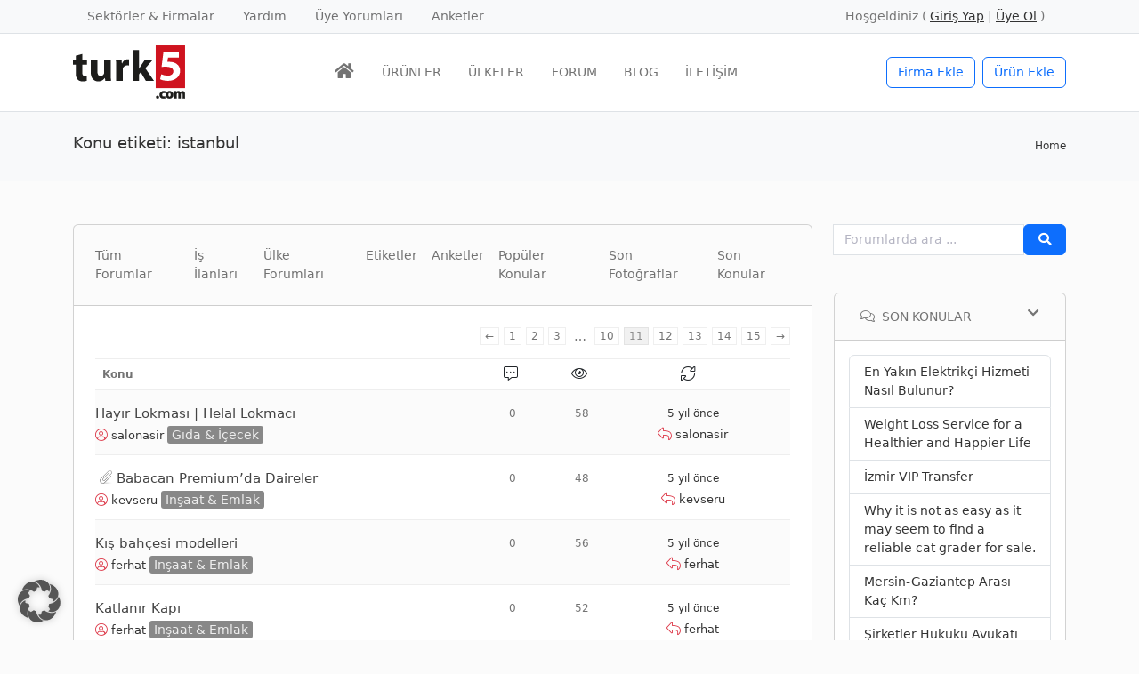

--- FILE ---
content_type: text/html; charset=UTF-8
request_url: https://www.turk5.com/forum/etiket/istanbul/page/11/
body_size: 34815
content:
<!doctype html>
<html lang="tr-TR" prefix="og: https://ogp.me/ns#">
<head><meta charset="UTF-8"><script>if(navigator.userAgent.match(/MSIE|Internet Explorer/i)||navigator.userAgent.match(/Trident\/7\..*?rv:11/i)){var href=document.location.href;if(!href.match(/[?&]nowprocket/)){if(href.indexOf("?")==-1){if(href.indexOf("#")==-1){document.location.href=href+"?nowprocket=1"}else{document.location.href=href.replace("#","?nowprocket=1#")}}else{if(href.indexOf("#")==-1){document.location.href=href+"&nowprocket=1"}else{document.location.href=href.replace("#","&nowprocket=1#")}}}}</script><script>(()=>{class RocketLazyLoadScripts{constructor(){this.v="2.0.4",this.userEvents=["keydown","keyup","mousedown","mouseup","mousemove","mouseover","mouseout","touchmove","touchstart","touchend","touchcancel","wheel","click","dblclick","input"],this.attributeEvents=["onblur","onclick","oncontextmenu","ondblclick","onfocus","onmousedown","onmouseenter","onmouseleave","onmousemove","onmouseout","onmouseover","onmouseup","onmousewheel","onscroll","onsubmit"]}async t(){this.i(),this.o(),/iP(ad|hone)/.test(navigator.userAgent)&&this.h(),this.u(),this.l(this),this.m(),this.k(this),this.p(this),this._(),await Promise.all([this.R(),this.L()]),this.lastBreath=Date.now(),this.S(this),this.P(),this.D(),this.O(),this.M(),await this.C(this.delayedScripts.normal),await this.C(this.delayedScripts.defer),await this.C(this.delayedScripts.async),await this.T(),await this.F(),await this.j(),await this.A(),window.dispatchEvent(new Event("rocket-allScriptsLoaded")),this.everythingLoaded=!0,this.lastTouchEnd&&await new Promise(t=>setTimeout(t,500-Date.now()+this.lastTouchEnd)),this.I(),this.H(),this.U(),this.W()}i(){this.CSPIssue=sessionStorage.getItem("rocketCSPIssue"),document.addEventListener("securitypolicyviolation",t=>{this.CSPIssue||"script-src-elem"!==t.violatedDirective||"data"!==t.blockedURI||(this.CSPIssue=!0,sessionStorage.setItem("rocketCSPIssue",!0))},{isRocket:!0})}o(){window.addEventListener("pageshow",t=>{this.persisted=t.persisted,this.realWindowLoadedFired=!0},{isRocket:!0}),window.addEventListener("pagehide",()=>{this.onFirstUserAction=null},{isRocket:!0})}h(){let t;function e(e){t=e}window.addEventListener("touchstart",e,{isRocket:!0}),window.addEventListener("touchend",function i(o){o.changedTouches[0]&&t.changedTouches[0]&&Math.abs(o.changedTouches[0].pageX-t.changedTouches[0].pageX)<10&&Math.abs(o.changedTouches[0].pageY-t.changedTouches[0].pageY)<10&&o.timeStamp-t.timeStamp<200&&(window.removeEventListener("touchstart",e,{isRocket:!0}),window.removeEventListener("touchend",i,{isRocket:!0}),"INPUT"===o.target.tagName&&"text"===o.target.type||(o.target.dispatchEvent(new TouchEvent("touchend",{target:o.target,bubbles:!0})),o.target.dispatchEvent(new MouseEvent("mouseover",{target:o.target,bubbles:!0})),o.target.dispatchEvent(new PointerEvent("click",{target:o.target,bubbles:!0,cancelable:!0,detail:1,clientX:o.changedTouches[0].clientX,clientY:o.changedTouches[0].clientY})),event.preventDefault()))},{isRocket:!0})}q(t){this.userActionTriggered||("mousemove"!==t.type||this.firstMousemoveIgnored?"keyup"===t.type||"mouseover"===t.type||"mouseout"===t.type||(this.userActionTriggered=!0,this.onFirstUserAction&&this.onFirstUserAction()):this.firstMousemoveIgnored=!0),"click"===t.type&&t.preventDefault(),t.stopPropagation(),t.stopImmediatePropagation(),"touchstart"===this.lastEvent&&"touchend"===t.type&&(this.lastTouchEnd=Date.now()),"click"===t.type&&(this.lastTouchEnd=0),this.lastEvent=t.type,t.composedPath&&t.composedPath()[0].getRootNode()instanceof ShadowRoot&&(t.rocketTarget=t.composedPath()[0]),this.savedUserEvents.push(t)}u(){this.savedUserEvents=[],this.userEventHandler=this.q.bind(this),this.userEvents.forEach(t=>window.addEventListener(t,this.userEventHandler,{passive:!1,isRocket:!0})),document.addEventListener("visibilitychange",this.userEventHandler,{isRocket:!0})}U(){this.userEvents.forEach(t=>window.removeEventListener(t,this.userEventHandler,{passive:!1,isRocket:!0})),document.removeEventListener("visibilitychange",this.userEventHandler,{isRocket:!0}),this.savedUserEvents.forEach(t=>{(t.rocketTarget||t.target).dispatchEvent(new window[t.constructor.name](t.type,t))})}m(){const t="return false",e=Array.from(this.attributeEvents,t=>"data-rocket-"+t),i="["+this.attributeEvents.join("],[")+"]",o="[data-rocket-"+this.attributeEvents.join("],[data-rocket-")+"]",s=(e,i,o)=>{o&&o!==t&&(e.setAttribute("data-rocket-"+i,o),e["rocket"+i]=new Function("event",o),e.setAttribute(i,t))};new MutationObserver(t=>{for(const n of t)"attributes"===n.type&&(n.attributeName.startsWith("data-rocket-")||this.everythingLoaded?n.attributeName.startsWith("data-rocket-")&&this.everythingLoaded&&this.N(n.target,n.attributeName.substring(12)):s(n.target,n.attributeName,n.target.getAttribute(n.attributeName))),"childList"===n.type&&n.addedNodes.forEach(t=>{if(t.nodeType===Node.ELEMENT_NODE)if(this.everythingLoaded)for(const i of[t,...t.querySelectorAll(o)])for(const t of i.getAttributeNames())e.includes(t)&&this.N(i,t.substring(12));else for(const e of[t,...t.querySelectorAll(i)])for(const t of e.getAttributeNames())this.attributeEvents.includes(t)&&s(e,t,e.getAttribute(t))})}).observe(document,{subtree:!0,childList:!0,attributeFilter:[...this.attributeEvents,...e]})}I(){this.attributeEvents.forEach(t=>{document.querySelectorAll("[data-rocket-"+t+"]").forEach(e=>{this.N(e,t)})})}N(t,e){const i=t.getAttribute("data-rocket-"+e);i&&(t.setAttribute(e,i),t.removeAttribute("data-rocket-"+e))}k(t){Object.defineProperty(HTMLElement.prototype,"onclick",{get(){return this.rocketonclick||null},set(e){this.rocketonclick=e,this.setAttribute(t.everythingLoaded?"onclick":"data-rocket-onclick","this.rocketonclick(event)")}})}S(t){function e(e,i){let o=e[i];e[i]=null,Object.defineProperty(e,i,{get:()=>o,set(s){t.everythingLoaded?o=s:e["rocket"+i]=o=s}})}e(document,"onreadystatechange"),e(window,"onload"),e(window,"onpageshow");try{Object.defineProperty(document,"readyState",{get:()=>t.rocketReadyState,set(e){t.rocketReadyState=e},configurable:!0}),document.readyState="loading"}catch(t){console.log("WPRocket DJE readyState conflict, bypassing")}}l(t){this.originalAddEventListener=EventTarget.prototype.addEventListener,this.originalRemoveEventListener=EventTarget.prototype.removeEventListener,this.savedEventListeners=[],EventTarget.prototype.addEventListener=function(e,i,o){o&&o.isRocket||!t.B(e,this)&&!t.userEvents.includes(e)||t.B(e,this)&&!t.userActionTriggered||e.startsWith("rocket-")||t.everythingLoaded?t.originalAddEventListener.call(this,e,i,o):(t.savedEventListeners.push({target:this,remove:!1,type:e,func:i,options:o}),"mouseenter"!==e&&"mouseleave"!==e||t.originalAddEventListener.call(this,e,t.savedUserEvents.push,o))},EventTarget.prototype.removeEventListener=function(e,i,o){o&&o.isRocket||!t.B(e,this)&&!t.userEvents.includes(e)||t.B(e,this)&&!t.userActionTriggered||e.startsWith("rocket-")||t.everythingLoaded?t.originalRemoveEventListener.call(this,e,i,o):t.savedEventListeners.push({target:this,remove:!0,type:e,func:i,options:o})}}J(t,e){this.savedEventListeners=this.savedEventListeners.filter(i=>{let o=i.type,s=i.target||window;return e!==o||t!==s||(this.B(o,s)&&(i.type="rocket-"+o),this.$(i),!1)})}H(){EventTarget.prototype.addEventListener=this.originalAddEventListener,EventTarget.prototype.removeEventListener=this.originalRemoveEventListener,this.savedEventListeners.forEach(t=>this.$(t))}$(t){t.remove?this.originalRemoveEventListener.call(t.target,t.type,t.func,t.options):this.originalAddEventListener.call(t.target,t.type,t.func,t.options)}p(t){let e;function i(e){return t.everythingLoaded?e:e.split(" ").map(t=>"load"===t||t.startsWith("load.")?"rocket-jquery-load":t).join(" ")}function o(o){function s(e){const s=o.fn[e];o.fn[e]=o.fn.init.prototype[e]=function(){return this[0]===window&&t.userActionTriggered&&("string"==typeof arguments[0]||arguments[0]instanceof String?arguments[0]=i(arguments[0]):"object"==typeof arguments[0]&&Object.keys(arguments[0]).forEach(t=>{const e=arguments[0][t];delete arguments[0][t],arguments[0][i(t)]=e})),s.apply(this,arguments),this}}if(o&&o.fn&&!t.allJQueries.includes(o)){const e={DOMContentLoaded:[],"rocket-DOMContentLoaded":[]};for(const t in e)document.addEventListener(t,()=>{e[t].forEach(t=>t())},{isRocket:!0});o.fn.ready=o.fn.init.prototype.ready=function(i){function s(){parseInt(o.fn.jquery)>2?setTimeout(()=>i.bind(document)(o)):i.bind(document)(o)}return"function"==typeof i&&(t.realDomReadyFired?!t.userActionTriggered||t.fauxDomReadyFired?s():e["rocket-DOMContentLoaded"].push(s):e.DOMContentLoaded.push(s)),o([])},s("on"),s("one"),s("off"),t.allJQueries.push(o)}e=o}t.allJQueries=[],o(window.jQuery),Object.defineProperty(window,"jQuery",{get:()=>e,set(t){o(t)}})}P(){const t=new Map;document.write=document.writeln=function(e){const i=document.currentScript,o=document.createRange(),s=i.parentElement;let n=t.get(i);void 0===n&&(n=i.nextSibling,t.set(i,n));const c=document.createDocumentFragment();o.setStart(c,0),c.appendChild(o.createContextualFragment(e)),s.insertBefore(c,n)}}async R(){return new Promise(t=>{this.userActionTriggered?t():this.onFirstUserAction=t})}async L(){return new Promise(t=>{document.addEventListener("DOMContentLoaded",()=>{this.realDomReadyFired=!0,t()},{isRocket:!0})})}async j(){return this.realWindowLoadedFired?Promise.resolve():new Promise(t=>{window.addEventListener("load",t,{isRocket:!0})})}M(){this.pendingScripts=[];this.scriptsMutationObserver=new MutationObserver(t=>{for(const e of t)e.addedNodes.forEach(t=>{"SCRIPT"!==t.tagName||t.noModule||t.isWPRocket||this.pendingScripts.push({script:t,promise:new Promise(e=>{const i=()=>{const i=this.pendingScripts.findIndex(e=>e.script===t);i>=0&&this.pendingScripts.splice(i,1),e()};t.addEventListener("load",i,{isRocket:!0}),t.addEventListener("error",i,{isRocket:!0}),setTimeout(i,1e3)})})})}),this.scriptsMutationObserver.observe(document,{childList:!0,subtree:!0})}async F(){await this.X(),this.pendingScripts.length?(await this.pendingScripts[0].promise,await this.F()):this.scriptsMutationObserver.disconnect()}D(){this.delayedScripts={normal:[],async:[],defer:[]},document.querySelectorAll("script[type$=rocketlazyloadscript]").forEach(t=>{t.hasAttribute("data-rocket-src")?t.hasAttribute("async")&&!1!==t.async?this.delayedScripts.async.push(t):t.hasAttribute("defer")&&!1!==t.defer||"module"===t.getAttribute("data-rocket-type")?this.delayedScripts.defer.push(t):this.delayedScripts.normal.push(t):this.delayedScripts.normal.push(t)})}async _(){await this.L();let t=[];document.querySelectorAll("script[type$=rocketlazyloadscript][data-rocket-src]").forEach(e=>{let i=e.getAttribute("data-rocket-src");if(i&&!i.startsWith("data:")){i.startsWith("//")&&(i=location.protocol+i);try{const o=new URL(i).origin;o!==location.origin&&t.push({src:o,crossOrigin:e.crossOrigin||"module"===e.getAttribute("data-rocket-type")})}catch(t){}}}),t=[...new Map(t.map(t=>[JSON.stringify(t),t])).values()],this.Y(t,"preconnect")}async G(t){if(await this.K(),!0!==t.noModule||!("noModule"in HTMLScriptElement.prototype))return new Promise(e=>{let i;function o(){(i||t).setAttribute("data-rocket-status","executed"),e()}try{if(navigator.userAgent.includes("Firefox/")||""===navigator.vendor||this.CSPIssue)i=document.createElement("script"),[...t.attributes].forEach(t=>{let e=t.nodeName;"type"!==e&&("data-rocket-type"===e&&(e="type"),"data-rocket-src"===e&&(e="src"),i.setAttribute(e,t.nodeValue))}),t.text&&(i.text=t.text),t.nonce&&(i.nonce=t.nonce),i.hasAttribute("src")?(i.addEventListener("load",o,{isRocket:!0}),i.addEventListener("error",()=>{i.setAttribute("data-rocket-status","failed-network"),e()},{isRocket:!0}),setTimeout(()=>{i.isConnected||e()},1)):(i.text=t.text,o()),i.isWPRocket=!0,t.parentNode.replaceChild(i,t);else{const i=t.getAttribute("data-rocket-type"),s=t.getAttribute("data-rocket-src");i?(t.type=i,t.removeAttribute("data-rocket-type")):t.removeAttribute("type"),t.addEventListener("load",o,{isRocket:!0}),t.addEventListener("error",i=>{this.CSPIssue&&i.target.src.startsWith("data:")?(console.log("WPRocket: CSP fallback activated"),t.removeAttribute("src"),this.G(t).then(e)):(t.setAttribute("data-rocket-status","failed-network"),e())},{isRocket:!0}),s?(t.fetchPriority="high",t.removeAttribute("data-rocket-src"),t.src=s):t.src="data:text/javascript;base64,"+window.btoa(unescape(encodeURIComponent(t.text)))}}catch(i){t.setAttribute("data-rocket-status","failed-transform"),e()}});t.setAttribute("data-rocket-status","skipped")}async C(t){const e=t.shift();return e?(e.isConnected&&await this.G(e),this.C(t)):Promise.resolve()}O(){this.Y([...this.delayedScripts.normal,...this.delayedScripts.defer,...this.delayedScripts.async],"preload")}Y(t,e){this.trash=this.trash||[];let i=!0;var o=document.createDocumentFragment();t.forEach(t=>{const s=t.getAttribute&&t.getAttribute("data-rocket-src")||t.src;if(s&&!s.startsWith("data:")){const n=document.createElement("link");n.href=s,n.rel=e,"preconnect"!==e&&(n.as="script",n.fetchPriority=i?"high":"low"),t.getAttribute&&"module"===t.getAttribute("data-rocket-type")&&(n.crossOrigin=!0),t.crossOrigin&&(n.crossOrigin=t.crossOrigin),t.integrity&&(n.integrity=t.integrity),t.nonce&&(n.nonce=t.nonce),o.appendChild(n),this.trash.push(n),i=!1}}),document.head.appendChild(o)}W(){this.trash.forEach(t=>t.remove())}async T(){try{document.readyState="interactive"}catch(t){}this.fauxDomReadyFired=!0;try{await this.K(),this.J(document,"readystatechange"),document.dispatchEvent(new Event("rocket-readystatechange")),await this.K(),document.rocketonreadystatechange&&document.rocketonreadystatechange(),await this.K(),this.J(document,"DOMContentLoaded"),document.dispatchEvent(new Event("rocket-DOMContentLoaded")),await this.K(),this.J(window,"DOMContentLoaded"),window.dispatchEvent(new Event("rocket-DOMContentLoaded"))}catch(t){console.error(t)}}async A(){try{document.readyState="complete"}catch(t){}try{await this.K(),this.J(document,"readystatechange"),document.dispatchEvent(new Event("rocket-readystatechange")),await this.K(),document.rocketonreadystatechange&&document.rocketonreadystatechange(),await this.K(),this.J(window,"load"),window.dispatchEvent(new Event("rocket-load")),await this.K(),window.rocketonload&&window.rocketonload(),await this.K(),this.allJQueries.forEach(t=>t(window).trigger("rocket-jquery-load")),await this.K(),this.J(window,"pageshow");const t=new Event("rocket-pageshow");t.persisted=this.persisted,window.dispatchEvent(t),await this.K(),window.rocketonpageshow&&window.rocketonpageshow({persisted:this.persisted})}catch(t){console.error(t)}}async K(){Date.now()-this.lastBreath>45&&(await this.X(),this.lastBreath=Date.now())}async X(){return document.hidden?new Promise(t=>setTimeout(t)):new Promise(t=>requestAnimationFrame(t))}B(t,e){return e===document&&"readystatechange"===t||(e===document&&"DOMContentLoaded"===t||(e===window&&"DOMContentLoaded"===t||(e===window&&"load"===t||e===window&&"pageshow"===t)))}static run(){(new RocketLazyLoadScripts).t()}}RocketLazyLoadScripts.run()})();</script>
	
	<meta name="viewport" content="width=device-width, initial-scale=1, shrink-to-fit=no">
	<link rel="profile" href="https://gmpg.org/xfn/11">

	
<!-- Rank Math PRO tarafından Arama Motoru Optimizasyonu - https://rankmath.com/ -->
<title>istanbul arşivleri - Sayfa 11 / 15 - turk5 forumlar</title>
<style id="rocket-critical-css">#bbpress-forums,#bbpress-forums p{font-size:14px!important}#bbpress-forums .bbp-author-name{font-size:13px!important}.bbp-pagination-links{display:inline-flex}#bbpress-forums li.bbp-header,#bbpress-forums li.bbp-header,#bbpress-forums li.bbp-footer{background:#FFFFFF!important}#bbpress-forums ul.bbp-topics{border:0px!important;overflow:visible!important}#bbpress-forums li.bbp-body ul.topic{padding-top:17px!important;padding-bottom:7px!important}.bbp-topic-freshness p{font-size:12px!important}#bbpress-forums p.bbp-topic-meta .bbp-topic-started-in a{background-color:#888;border-radius:3px;color:#eee;padding:2px 5px;text-decoration:none}.bbp-topic-title a.bbp-topic-permalink{font-size:15px!important;color:#444!important}@media screen and (max-width:992px){#bbpress-forums ul.bbp-topics li.bbp-topic-title{width:70%}#bbpress-forums ul.bbp-topics li.bbp-topic-voice-count,#bbpress-forums ul.bbp-topics li.bbp-topic-reply-count{width:15%}}@media (max-width:768px){.navbar-custom .navbar-nav .nav-link{padding:.75rem 1rem}}#bbpress-forums .bbp-attachments-count{float:right;margin-left:4px}@media only screen and (max-width:600px){#bbpress-forums ul.odd{background-color:#ffffff}}.bbp-pagination-count{display:none}#buffer{display:none;visibility:hidden;opacity:0}#bbpress-forums{background:0 0;clear:both;margin-bottom:20px;overflow:hidden;font-size:12px;line-height:18px}#bbpress-forums a{box-shadow:none;border:none}#bbpress-forums ul,#bbpress-forums.bbpress-wrapper ul{background:0 0;list-style:none;margin:0;padding:0}#bbpress-forums ul.odd{background-color:#fbfbfb}#bbpress-forums li{background:0 0;margin:0;list-style:none}#bbpress-forums ul.bbp-topics{font-size:12px;overflow:hidden;border:1px solid #eee;margin-bottom:20px;clear:both}#bbpress-forums li.bbp-body,#bbpress-forums li.bbp-footer,#bbpress-forums li.bbp-header{clear:both}#bbpress-forums li.bbp-footer,#bbpress-forums li.bbp-header{background:#f3f3f3;border-top:1px solid #eee;font-weight:700;padding:8px;text-align:center}#bbpress-forums li.bbp-header{background:#eaeaea}#bbpress-forums li.bbp-header ul{overflow:hidden}#bbpress-forums li.bbp-footer p{margin:0;line-height:1}li.bbp-topic-title{float:left;text-align:left;width:55%}li.bbp-topic-reply-count,li.bbp-topic-voice-count{float:left;text-align:center;width:10%}li.bbp-topic-freshness{text-align:center;float:left;width:22%}#bbpress-forums li.bbp-body ul.topic{border-top:1px solid #eee;overflow:hidden;padding:8px}#bbpress-forums p.bbp-topic-meta{font-size:11px;margin:5px 0;padding:0;word-wrap:break-word}#bbpress-forums p.bbp-topic-meta span{white-space:nowrap}.bbp-pagination-count{float:left;border:1px solid transparent}.bbp-pagination-links{float:right;list-style:none;display:inline}.bbp-pagination{float:left;width:100%;margin-bottom:15px}@media only screen and (max-width:480px){li.bbp-topic-title{width:45%}li.bbp-topic-reply-count,li.bbp-topic-voice-count{width:15%}}@media only screen and (max-width:320px){#bbpress-forums li.bbp-body li.bbp-topic-title,#bbpress-forums li.bbp-header li.bbp-topic-title{width:100%}#bbpress-forums li.bbp-header li.bbp-topic-title{text-align:center;text-transform:uppercase}#bbpress-forums li.bbp-body li.bbp-topic-reply-count,#bbpress-forums li.bbp-body li.bbp-topic-voice-count,#bbpress-forums li.bbp-header li.bbp-topic-reply-count,#bbpress-forums li.bbp-header li.bbp-topic-voice-count{width:20%}#bbpress-forums li.bbp-body li.bbp-topic-freshness,#bbpress-forums li.bbp-header li.bbp-topic-freshness{width:58%}#bbpress-forums li.bbp-body li.bbp-topic-freshness,#bbpress-forums li.bbp-body li.bbp-topic-reply-count,#bbpress-forums li.bbp-body li.bbp-topic-voice-count{margin-top:7px}#bbpress-forums li.bbp-footer,#bbpress-forums li.bbp-header{font-size:10px}}@media only screen and (max-width:240px){#bbpress-forums li.bbp-body li.bbp-topic-reply-count,#bbpress-forums li.bbp-body li.bbp-topic-voice-count,#bbpress-forums li.bbp-header li.bbp-topic-reply-count,#bbpress-forums li.bbp-header li.bbp-topic-voice-count{width:45%}#bbpress-forums li.bbp-body li.bbp-topic-freshness,#bbpress-forums li.bbp-header li.bbp-topic-freshness{clear:both;width:100%}#bbpress-forums li.bbp-header li.bbp-topic-freshness{text-align:center}#bbpress-forums li.bbp-body li.bbp-topic-freshness{margin-left:0;text-align:left}#bbpress-forums li.bbp-body li.bbp-topic-freshness p.bbp-topic-meta{display:inline-block}#bbpress-forums li.bbp-header{overflow:hidden}}:root{--bs-blue:#0d6efd;--bs-indigo:#6610f2;--bs-purple:#6f42c1;--bs-pink:#d63384;--bs-red:#dc3545;--bs-orange:#fd7e14;--bs-yellow:#ffc107;--bs-green:#198754;--bs-teal:#20c997;--bs-cyan:#0dcaf0;--bs-black:#000;--bs-white:#fff;--bs-gray:#6c757d;--bs-gray-dark:#343a40;--bs-gray-100:#f8f9fa;--bs-gray-200:#e9ecef;--bs-gray-300:#dee2e6;--bs-gray-400:#ced4da;--bs-gray-500:#adb5bd;--bs-gray-600:#6c757d;--bs-gray-700:#495057;--bs-gray-800:#343a40;--bs-gray-900:#212529;--bs-primary:#0d6efd;--bs-secondary:#6c757d;--bs-success:#198754;--bs-info:#0dcaf0;--bs-warning:#ffc107;--bs-danger:#dc3545;--bs-light:#f8f9fa;--bs-dark:#212529;--bs-primary-rgb:13, 110, 253;--bs-secondary-rgb:108, 117, 125;--bs-success-rgb:25, 135, 84;--bs-info-rgb:13, 202, 240;--bs-warning-rgb:255, 193, 7;--bs-danger-rgb:220, 53, 69;--bs-light-rgb:248, 249, 250;--bs-dark-rgb:33, 37, 41;--bs-white-rgb:255, 255, 255;--bs-black-rgb:0, 0, 0;--bs-body-color-rgb:116, 116, 116;--bs-body-bg-rgb:255, 255, 255;--bs-font-sans-serif:system-ui, -apple-system, "Segoe UI", Roboto, "Helvetica Neue", "Noto Sans", "Liberation Sans", Arial, sans-serif, "Apple Color Emoji", "Segoe UI Emoji", "Segoe UI Symbol", "Noto Color Emoji";--bs-font-monospace:SFMono-Regular, Menlo, Monaco, Consolas, "Liberation Mono", "Courier New", monospace;--bs-gradient:linear-gradient(180deg, rgba(255, 255, 255, 0.15), rgba(255, 255, 255, 0));--bs-body-font-family:var(--bs-font-sans-serif);--bs-body-font-size:0.9rem;--bs-body-font-weight:400;--bs-body-line-height:1.5;--bs-body-color:#747474;--bs-body-bg:#fff;--bs-border-width:1px;--bs-border-style:solid;--bs-border-color:#dee2e6;--bs-border-color-translucent:rgba(0, 0, 0, 0.175);--bs-border-radius:0.375rem;--bs-border-radius-sm:0.25rem;--bs-border-radius-lg:0.5rem;--bs-border-radius-xl:1rem;--bs-border-radius-2xl:2rem;--bs-border-radius-pill:50rem;--bs-link-color:#333;--bs-link-hover-color:#e10707;--bs-code-color:#d63384;--bs-highlight-bg:#fff3cd}*,*::before,*::after{box-sizing:border-box}@media (prefers-reduced-motion:no-preference){:root{scroll-behavior:smooth}}body{margin:0;font-family:var(--bs-body-font-family);font-size:var(--bs-body-font-size);font-weight:var(--bs-body-font-weight);line-height:var(--bs-body-line-height);color:var(--bs-body-color);text-align:var(--bs-body-text-align);background-color:var(--bs-body-bg);-webkit-text-size-adjust:100%}h1,.h5{margin-top:0;margin-bottom:0.5rem;font-weight:500;line-height:1.2;color:#333}h1{font-size:calc(1.35rem + 1.2vw)}@media (min-width:1200px){h1{font-size:2.25rem}}.h5{font-size:1.125rem}p{margin-top:0;margin-bottom:1rem}ol,ul{padding-left:2rem}ol,ul{margin-top:0;margin-bottom:1rem}ul ul{margin-bottom:0}a{color:var(--bs-link-color);text-decoration:none}img{vertical-align:middle}table{caption-side:bottom;border-collapse:collapse}th{text-align:inherit;text-align:-webkit-match-parent}tbody,tr,td,th{border-color:inherit;border-style:solid;border-width:0}label{display:inline-block}button{border-radius:0}input,button{margin:0;font-family:inherit;font-size:inherit;line-height:inherit}button{text-transform:none}button,[type="button"]{-webkit-appearance:button}::-moz-focus-inner{padding:0;border-style:none}fieldset{min-width:0;padding:0;margin:0;border:0}legend{float:left;width:100%;padding:0;margin-bottom:0.5rem;font-size:calc(1.275rem + 0.3vw);line-height:inherit}@media (min-width:1200px){legend{font-size:1.5rem}}legend+*{clear:left}::-webkit-datetime-edit-fields-wrapper,::-webkit-datetime-edit-text,::-webkit-datetime-edit-minute,::-webkit-datetime-edit-hour-field,::-webkit-datetime-edit-day-field,::-webkit-datetime-edit-month-field,::-webkit-datetime-edit-year-field{padding:0}::-webkit-inner-spin-button{height:auto}::-webkit-search-decoration{-webkit-appearance:none}::-webkit-color-swatch-wrapper{padding:0}::file-selector-button{font:inherit;-webkit-appearance:button}.list-unstyled{padding-left:0;list-style:none}.img-fluid{max-width:100%;height:auto}.container{--bs-gutter-x:1.5rem;--bs-gutter-y:0;width:100%;padding-right:calc(var(--bs-gutter-x) * .5);padding-left:calc(var(--bs-gutter-x) * .5);margin-right:auto;margin-left:auto}@media (min-width:576px){.container{max-width:540px}}@media (min-width:768px){.container{max-width:720px}}@media (min-width:992px){.container{max-width:960px}}@media (min-width:1200px){.container{max-width:1140px}}.row{--bs-gutter-x:1.5rem;--bs-gutter-y:0;display:flex;flex-wrap:wrap;margin-top:calc(-1 * var(--bs-gutter-y));margin-right:calc(-.5 * var(--bs-gutter-x));margin-left:calc(-.5 * var(--bs-gutter-x))}.row>*{flex-shrink:0;width:100%;max-width:100%;padding-right:calc(var(--bs-gutter-x) * .5);padding-left:calc(var(--bs-gutter-x) * .5);margin-top:var(--bs-gutter-y)}.col{flex:1 0 0%}.col-12{flex:0 0 auto;width:100%}@media (min-width:576px){.col-sm-5{flex:0 0 auto;width:41.66666667%}.col-sm-7{flex:0 0 auto;width:58.33333333%}}@media (min-width:768px){.col-md-6{flex:0 0 auto;width:50%}}@media (min-width:1200px){.col-xl-3{flex:0 0 auto;width:25%}.col-xl-9{flex:0 0 auto;width:75%}}.form-control{display:block;width:100%;padding:0.375rem 0.75rem;font-size:0.9rem;font-weight:400;line-height:1.5;color:#747474;background-color:#fff;background-clip:padding-box;border:1px solid #ced4da;appearance:none;border-radius:0.375rem}.form-control::-webkit-date-and-time-value{height:1.5em}.input-group{position:relative;display:flex;flex-wrap:wrap;align-items:stretch;width:100%}.input-group>.form-control{position:relative;flex:1 1 auto;width:1%;min-width:0}.input-group .btn{position:relative;z-index:2}.input-group:not(.has-validation)>:not(:last-child):not(.dropdown-toggle):not(.dropdown-menu):not(.form-floating){border-top-right-radius:0;border-bottom-right-radius:0}.input-group>:not(:first-child):not(.dropdown-menu):not(.valid-tooltip):not(.valid-feedback):not(.invalid-tooltip):not(.invalid-feedback){margin-left:-1px;border-top-left-radius:0;border-bottom-left-radius:0}.btn{--bs-btn-padding-x:0.75rem;--bs-btn-padding-y:0.375rem;--bs-btn-font-family:;--bs-btn-font-size:0.9rem;--bs-btn-font-weight:400;--bs-btn-line-height:1.5;--bs-btn-color:#747474;--bs-btn-bg:transparent;--bs-btn-border-width:1px;--bs-btn-border-color:transparent;--bs-btn-border-radius:0.375rem;--bs-btn-hover-border-color:transparent;--bs-btn-box-shadow:inset 0 1px 0 rgba(255, 255, 255, 0.15), 0 1px 1px rgba(0, 0, 0, 0.075);--bs-btn-disabled-opacity:0.65;--bs-btn-focus-box-shadow:0 0 0 0.25rem rgba(var(--bs-btn-focus-shadow-rgb), .5);display:inline-block;padding:var(--bs-btn-padding-y) var(--bs-btn-padding-x);font-family:var(--bs-btn-font-family);font-size:var(--bs-btn-font-size);font-weight:var(--bs-btn-font-weight);line-height:var(--bs-btn-line-height);color:var(--bs-btn-color);text-align:center;vertical-align:middle;border:var(--bs-btn-border-width) solid var(--bs-btn-border-color);border-radius:var(--bs-btn-border-radius);background-color:var(--bs-btn-bg)}.btn-primary{--bs-btn-color:#fff;--bs-btn-bg:#0d6efd;--bs-btn-border-color:#0d6efd;--bs-btn-hover-color:#fff;--bs-btn-hover-bg:#0b5ed7;--bs-btn-hover-border-color:#0a58ca;--bs-btn-focus-shadow-rgb:49, 132, 253;--bs-btn-active-color:#fff;--bs-btn-active-bg:#0a58ca;--bs-btn-active-border-color:#0a53be;--bs-btn-active-shadow:inset 0 3px 5px rgba(0, 0, 0, 0.125);--bs-btn-disabled-color:#fff;--bs-btn-disabled-bg:#0d6efd;--bs-btn-disabled-border-color:#0d6efd}.btn-outline-primary{--bs-btn-color:#0d6efd;--bs-btn-border-color:#0d6efd;--bs-btn-hover-color:#fff;--bs-btn-hover-bg:#0d6efd;--bs-btn-hover-border-color:#0d6efd;--bs-btn-focus-shadow-rgb:13, 110, 253;--bs-btn-active-color:#fff;--bs-btn-active-bg:#0d6efd;--bs-btn-active-border-color:#0d6efd;--bs-btn-active-shadow:inset 0 3px 5px rgba(0, 0, 0, 0.125);--bs-btn-disabled-color:#0d6efd;--bs-btn-disabled-bg:transparent;--bs-btn-disabled-border-color:#0d6efd;--bs-gradient:none}.btn-outline-success{--bs-btn-color:#198754;--bs-btn-border-color:#198754;--bs-btn-hover-color:#fff;--bs-btn-hover-bg:#198754;--bs-btn-hover-border-color:#198754;--bs-btn-focus-shadow-rgb:25, 135, 84;--bs-btn-active-color:#fff;--bs-btn-active-bg:#198754;--bs-btn-active-border-color:#198754;--bs-btn-active-shadow:inset 0 3px 5px rgba(0, 0, 0, 0.125);--bs-btn-disabled-color:#198754;--bs-btn-disabled-bg:transparent;--bs-btn-disabled-border-color:#198754;--bs-gradient:none}.fade:not(.show){opacity:0}.collapse:not(.show){display:none}.nav{--bs-nav-link-padding-x:1rem;--bs-nav-link-padding-y:0.5rem;--bs-nav-link-font-weight:;--bs-nav-link-color:var(--bs-link-color);--bs-nav-link-hover-color:var(--bs-link-hover-color);--bs-nav-link-disabled-color:#6c757d;display:flex;flex-wrap:wrap;padding-left:0;margin-bottom:0;list-style:none}.nav-link{display:block;padding:var(--bs-nav-link-padding-y) var(--bs-nav-link-padding-x);font-size:var(--bs-nav-link-font-size);font-weight:var(--bs-nav-link-font-weight);color:var(--bs-nav-link-color)}.nav-pills{--bs-nav-pills-border-radius:0.375rem;--bs-nav-pills-link-active-color:#fff;--bs-nav-pills-link-active-bg:#0d6efd}.nav-pills .nav-link{background:none;border:0;border-radius:var(--bs-nav-pills-border-radius)}.navbar{--bs-navbar-padding-x:0;--bs-navbar-padding-y:0.5rem;--bs-navbar-color:rgba(0, 0, 0, 0.55);--bs-navbar-hover-color:rgba(0, 0, 0, 0.7);--bs-navbar-disabled-color:rgba(0, 0, 0, 0.3);--bs-navbar-active-color:rgba(0, 0, 0, 0.9);--bs-navbar-brand-padding-y:0.33125rem;--bs-navbar-brand-margin-end:1rem;--bs-navbar-brand-font-size:1.125rem;--bs-navbar-brand-color:rgba(0, 0, 0, 0.9);--bs-navbar-brand-hover-color:rgba(0, 0, 0, 0.9);--bs-navbar-nav-link-padding-x:0.5rem;--bs-navbar-toggler-padding-y:0.25rem;--bs-navbar-toggler-padding-x:0.75rem;--bs-navbar-toggler-font-size:1.125rem;--bs-navbar-toggler-icon-bg:url("data:image/svg+xml,%3csvg xmlns='http://www.w3.org/2000/svg' viewBox='0 0 30 30'%3e%3cpath stroke='rgba%280, 0, 0, 0.55%29' stroke-linecap='round' stroke-miterlimit='10' stroke-width='2' d='M4 7h22M4 15h22M4 23h22'/%3e%3c/svg%3e");--bs-navbar-toggler-border-color:rgba(0, 0, 0, 0.1);--bs-navbar-toggler-border-radius:0.375rem;--bs-navbar-toggler-focus-width:0;position:relative;display:flex;flex-wrap:wrap;align-items:center;justify-content:space-between;padding:var(--bs-navbar-padding-y) var(--bs-navbar-padding-x)}.navbar>.container{display:flex;flex-wrap:inherit;align-items:center;justify-content:space-between}.navbar-brand{padding-top:var(--bs-navbar-brand-padding-y);padding-bottom:var(--bs-navbar-brand-padding-y);margin-right:var(--bs-navbar-brand-margin-end);font-size:var(--bs-navbar-brand-font-size);color:var(--bs-navbar-brand-color);white-space:nowrap}.navbar-nav{--bs-nav-link-padding-x:0;--bs-nav-link-padding-y:0.5rem;--bs-nav-link-font-weight:;--bs-nav-link-color:var(--bs-navbar-color);--bs-nav-link-hover-color:var(--bs-navbar-hover-color);--bs-nav-link-disabled-color:var(--bs-navbar-disabled-color);display:flex;flex-direction:column;padding-left:0;margin-bottom:0;list-style:none}.navbar-collapse{flex-basis:100%;flex-grow:1;align-items:center}.navbar-toggler{padding:var(--bs-navbar-toggler-padding-y) var(--bs-navbar-toggler-padding-x);font-size:var(--bs-navbar-toggler-font-size);line-height:1;color:var(--bs-navbar-color);background-color:transparent;border:var(--bs-border-width) solid var(--bs-navbar-toggler-border-color);border-radius:var(--bs-navbar-toggler-border-radius)}@media (min-width:992px){.navbar-expand-lg{flex-wrap:nowrap;justify-content:flex-start}.navbar-expand-lg .navbar-nav{flex-direction:row}.navbar-expand-lg .navbar-nav .nav-link{padding-right:var(--bs-navbar-nav-link-padding-x);padding-left:var(--bs-navbar-nav-link-padding-x)}.navbar-expand-lg .navbar-collapse{display:flex!important;flex-basis:auto}.navbar-expand-lg .navbar-toggler{display:none}.navbar-expand-lg .offcanvas{position:static;z-index:auto;flex-grow:1;width:auto!important;height:auto!important;visibility:visible!important;background-color:transparent!important;border:0!important;transform:none!important}.navbar-expand-lg .offcanvas .offcanvas-header{display:none}.navbar-expand-lg .offcanvas .offcanvas-body{display:flex;flex-grow:0;padding:0;overflow-y:visible}}.card{--bs-card-spacer-y:1rem;--bs-card-spacer-x:1rem;--bs-card-title-spacer-y:0.5rem;--bs-card-border-width:1px;--bs-card-border-color:var(--bs-border-color-translucent);--bs-card-border-radius:0.375rem;--bs-card-box-shadow:;--bs-card-inner-border-radius:calc(0.375rem - 1px);--bs-card-cap-padding-y:0.5rem;--bs-card-cap-padding-x:1rem;--bs-card-cap-bg:rgba(0, 0, 0, 0.03);--bs-card-cap-color:;--bs-card-height:;--bs-card-color:;--bs-card-bg:#fff;--bs-card-img-overlay-padding:1rem;--bs-card-group-margin:0.75rem;position:relative;display:flex;flex-direction:column;min-width:0;height:var(--bs-card-height);word-wrap:break-word;background-color:var(--bs-card-bg);background-clip:border-box;border:var(--bs-card-border-width) solid var(--bs-card-border-color);border-radius:var(--bs-card-border-radius)}.card-body{flex:1 1 auto;padding:var(--bs-card-spacer-y) var(--bs-card-spacer-x);color:var(--bs-card-color)}.card-header{padding:var(--bs-card-cap-padding-y) var(--bs-card-cap-padding-x);margin-bottom:0;color:var(--bs-card-cap-color);background-color:var(--bs-card-cap-bg);border-bottom:var(--bs-card-border-width) solid var(--bs-card-border-color)}.card-header:first-child{border-radius:var(--bs-card-inner-border-radius) var(--bs-card-inner-border-radius) 0 0}.breadcrumb{--bs-breadcrumb-padding-x:0;--bs-breadcrumb-padding-y:0;--bs-breadcrumb-margin-bottom:1rem;--bs-breadcrumb-bg:;--bs-breadcrumb-border-radius:;--bs-breadcrumb-divider-color:#6c757d;--bs-breadcrumb-item-padding-x:0.5rem;--bs-breadcrumb-item-active-color:#6c757d;display:flex;flex-wrap:wrap;padding:var(--bs-breadcrumb-padding-y) var(--bs-breadcrumb-padding-x);margin-bottom:var(--bs-breadcrumb-margin-bottom);font-size:var(--bs-breadcrumb-font-size);list-style:none;background-color:var(--bs-breadcrumb-bg);border-radius:var(--bs-breadcrumb-border-radius)}.list-group{--bs-list-group-color:#212529;--bs-list-group-bg:#fff;--bs-list-group-border-color:rgba(0, 0, 0, 0.125);--bs-list-group-border-width:1px;--bs-list-group-border-radius:0.375rem;--bs-list-group-item-padding-x:1rem;--bs-list-group-item-padding-y:0.5rem;--bs-list-group-action-color:#495057;--bs-list-group-action-hover-color:#495057;--bs-list-group-action-hover-bg:#f8f9fa;--bs-list-group-action-active-color:#747474;--bs-list-group-action-active-bg:#e9ecef;--bs-list-group-disabled-color:#6c757d;--bs-list-group-disabled-bg:#fff;--bs-list-group-active-color:#fff;--bs-list-group-active-bg:#0d6efd;--bs-list-group-active-border-color:#0d6efd;display:flex;flex-direction:column;padding-left:0;margin-bottom:0;border-radius:var(--bs-list-group-border-radius)}.list-group-item{position:relative;display:block;padding:var(--bs-list-group-item-padding-y) var(--bs-list-group-item-padding-x);color:var(--bs-list-group-color);background-color:var(--bs-list-group-bg);border:var(--bs-list-group-border-width) solid var(--bs-list-group-border-color)}.list-group-item:first-child{border-top-left-radius:inherit;border-top-right-radius:inherit}.list-group-item+.list-group-item{border-top-width:0}.btn-close{box-sizing:content-box;width:1em;height:1em;padding:0.25em 0.25em;color:#000;background:transparent url("data:image/svg+xml,%3csvg xmlns='http://www.w3.org/2000/svg' viewBox='0 0 16 16' fill='%23000'%3e%3cpath d='M.293.293a1 1 0 0 1 1.414 0L8 6.586 14.293.293a1 1 0 1 1 1.414 1.414L9.414 8l6.293 6.293a1 1 0 0 1-1.414 1.414L8 9.414l-6.293 6.293a1 1 0 0 1-1.414-1.414L6.586 8 .293 1.707a1 1 0 0 1 0-1.414z'/%3e%3c/svg%3e") center / 1em auto no-repeat;border:0;border-radius:0.375rem;opacity:0.5}.toast{--bs-toast-zindex:1090;--bs-toast-padding-x:0.75rem;--bs-toast-padding-y:0.5rem;--bs-toast-spacing:1.5rem;--bs-toast-max-width:350px;--bs-toast-font-size:0.875rem;--bs-toast-color:;--bs-toast-bg:rgba(255, 255, 255, 0.85);--bs-toast-border-width:1px;--bs-toast-border-color:var(--bs-border-color-translucent);--bs-toast-border-radius:0.375rem;--bs-toast-box-shadow:0 0.5rem 1rem rgba(0, 0, 0, 0.15);--bs-toast-header-color:#6c757d;--bs-toast-header-bg:rgba(255, 255, 255, 0.85);--bs-toast-header-border-color:rgba(0, 0, 0, 0.05);width:var(--bs-toast-max-width);max-width:100%;font-size:var(--bs-toast-font-size);color:var(--bs-toast-color);background-color:var(--bs-toast-bg);background-clip:padding-box;border:var(--bs-toast-border-width) solid var(--bs-toast-border-color);box-shadow:var(--bs-toast-box-shadow);border-radius:var(--bs-toast-border-radius)}.toast:not(.show){display:none}.toast-header{display:flex;align-items:center;padding:var(--bs-toast-padding-y) var(--bs-toast-padding-x);color:var(--bs-toast-header-color);background-color:var(--bs-toast-header-bg);background-clip:padding-box;border-bottom:var(--bs-toast-border-width) solid var(--bs-toast-header-border-color);border-top-left-radius:calc(var(--bs-toast-border-radius) - var(--bs-toast-border-width));border-top-right-radius:calc(var(--bs-toast-border-radius) - var(--bs-toast-border-width))}.toast-body{padding:var(--bs-toast-padding-x);word-wrap:break-word}.modal{--bs-modal-zindex:1055;--bs-modal-width:500px;--bs-modal-padding:1rem;--bs-modal-margin:0.5rem;--bs-modal-color:;--bs-modal-bg:#fff;--bs-modal-border-color:var(--bs-border-color-translucent);--bs-modal-border-width:1px;--bs-modal-border-radius:0.5rem;--bs-modal-box-shadow:0 0.125rem 0.25rem rgba(0, 0, 0, 0.075);--bs-modal-inner-border-radius:calc(0.5rem - 1px);--bs-modal-header-padding-x:1rem;--bs-modal-header-padding-y:1rem;--bs-modal-header-padding:1rem 1rem;--bs-modal-header-border-color:var(--bs-border-color);--bs-modal-header-border-width:1px;--bs-modal-title-line-height:1.5;--bs-modal-footer-gap:0.5rem;--bs-modal-footer-bg:;--bs-modal-footer-border-color:var(--bs-border-color);--bs-modal-footer-border-width:1px;position:fixed;top:0;left:0;z-index:var(--bs-modal-zindex);display:none;width:100%;height:100%;overflow-x:hidden;overflow-y:auto;outline:0}.modal-dialog{position:relative;width:auto;margin:var(--bs-modal-margin)}.modal.fade .modal-dialog{transform:translate(0,-50px)}.modal-dialog-centered{display:flex;align-items:center;min-height:calc(100% - var(--bs-modal-margin) * 2)}.modal-content{position:relative;display:flex;flex-direction:column;width:100%;color:var(--bs-modal-color);background-color:var(--bs-modal-bg);background-clip:padding-box;border:var(--bs-modal-border-width) solid var(--bs-modal-border-color);border-radius:var(--bs-modal-border-radius);outline:0}.modal-header{display:flex;flex-shrink:0;align-items:center;justify-content:space-between;padding:var(--bs-modal-header-padding);border-bottom:var(--bs-modal-header-border-width) solid var(--bs-modal-header-border-color);border-top-left-radius:var(--bs-modal-inner-border-radius);border-top-right-radius:var(--bs-modal-inner-border-radius)}.modal-header .btn-close{padding:calc(var(--bs-modal-header-padding-y) * .5) calc(var(--bs-modal-header-padding-x) * .5);margin:calc(-.5 * var(--bs-modal-header-padding-y)) calc(-.5 * var(--bs-modal-header-padding-x)) calc(-.5 * var(--bs-modal-header-padding-y)) auto}.modal-body{position:relative;flex:1 1 auto;padding:var(--bs-modal-padding)}@media (min-width:576px){.modal{--bs-modal-margin:1.75rem;--bs-modal-box-shadow:0 0.5rem 1rem rgba(0, 0, 0, 0.15)}.modal-dialog{max-width:var(--bs-modal-width);margin-right:auto;margin-left:auto}}@media (min-width:992px){.modal-lg{--bs-modal-width:800px}}.offcanvas{--bs-offcanvas-zindex:1045;--bs-offcanvas-width:400px;--bs-offcanvas-height:30vh;--bs-offcanvas-padding-x:1rem;--bs-offcanvas-padding-y:1rem;--bs-offcanvas-color:;--bs-offcanvas-bg:#fff;--bs-offcanvas-border-width:1px;--bs-offcanvas-border-color:var(--bs-border-color-translucent);--bs-offcanvas-box-shadow:0 0.125rem 0.25rem rgba(0, 0, 0, 0.075)}.offcanvas{position:fixed;bottom:0;z-index:var(--bs-offcanvas-zindex);display:flex;flex-direction:column;max-width:100%;color:var(--bs-offcanvas-color);visibility:hidden;background-color:var(--bs-offcanvas-bg);background-clip:padding-box;outline:0}.offcanvas.offcanvas-start{top:0;left:0;width:var(--bs-offcanvas-width);border-right:var(--bs-offcanvas-border-width) solid var(--bs-offcanvas-border-color);transform:translateX(-100%)}.offcanvas-header{display:flex;align-items:center;justify-content:space-between;padding:var(--bs-offcanvas-padding-y) var(--bs-offcanvas-padding-x)}.offcanvas-header .btn-close{padding:calc(var(--bs-offcanvas-padding-y) * .5) calc(var(--bs-offcanvas-padding-x) * .5);margin-top:calc(-.5 * var(--bs-offcanvas-padding-y));margin-right:calc(-.5 * var(--bs-offcanvas-padding-x));margin-bottom:calc(-.5 * var(--bs-offcanvas-padding-y))}.offcanvas-body{flex-grow:1;padding:var(--bs-offcanvas-padding-y) var(--bs-offcanvas-padding-x);overflow-y:auto}.clearfix::after{display:block;clear:both;content:""}.float-end{float:right!important}.d-block{display:block!important}.d-flex{display:flex!important}.d-none{display:none!important}.border-0{border:0!important}.border-bottom{border-bottom:var(--bs-border-width) var(--bs-border-style) var(--bs-border-color)!important}.w-25{width:25%!important}.w-75{width:75%!important}.h-100{height:100%!important}.flex-row{flex-direction:row!important}.flex-grow-1{flex-grow:1!important}.justify-content-end{justify-content:flex-end!important}.justify-content-center{justify-content:center!important}.justify-content-between{justify-content:space-between!important}.align-items-center{align-items:center!important}.align-self-center{align-self:center!important}.mt-1{margin-top:0.25rem!important}.mt-3{margin-top:1rem!important}.mt-4{margin-top:1.5rem!important}.mt-5{margin-top:3rem!important}.me-1{margin-right:0.25rem!important}.me-2{margin-right:0.5rem!important}.me-4{margin-right:1.5rem!important}.mb-2{margin-bottom:0.5rem!important}.mb-4{margin-bottom:1.5rem!important}.mb-5{margin-bottom:3rem!important}.ms-1{margin-left:0.25rem!important}.ms-2{margin-left:0.5rem!important}.p-0{padding:0!important}.p-4{padding:1.5rem!important}.px-0{padding-right:0!important;padding-left:0!important}.px-3{padding-right:1rem!important;padding-left:1rem!important}.py-2{padding-top:0.5rem!important;padding-bottom:0.5rem!important}.py-4{padding-top:1.5rem!important;padding-bottom:1.5rem!important}.text-start{text-align:left!important}.text-center{text-align:center!important}.text-uppercase{text-transform:uppercase!important}.text-danger{--bs-text-opacity:1;color:rgba(var(--bs-danger-rgb),var(--bs-text-opacity))!important}.text-dark{--bs-text-opacity:1;color:rgba(var(--bs-dark-rgb),var(--bs-text-opacity))!important}.text-white{--bs-text-opacity:1;color:rgba(var(--bs-white-rgb),var(--bs-text-opacity))!important}.text-reset{--bs-text-opacity:1;color:inherit!important}.bg-light{--bs-bg-opacity:1;background-color:rgba(var(--bs-light-rgb),var(--bs-bg-opacity))!important}.bg-white{--bs-bg-opacity:1;background-color:rgba(var(--bs-white-rgb),var(--bs-bg-opacity))!important}@media (min-width:576px){.d-sm-none{display:none!important}.mt-sm-0{margin-top:0!important}}@media (min-width:768px){.d-md-block{display:block!important}.justify-content-md-end{justify-content:flex-end!important}.mt-md-0{margin-top:0!important}.text-md-start{text-align:left!important}}@media (min-width:992px){.d-lg-block{display:block!important}.d-lg-none{display:none!important}.flex-lg-grow-0{flex-grow:0!important}.order-lg-3{order:3!important}}@media (min-width:1200px){.mt-xl-0{margin-top:0!important}}body{background-color:#fbfbfb}.breadcrumb{background-color:transparent;padding:0;margin-bottom:0!important;font-size:0.75rem}.form-control::-webkit-input-placeholder{color:#B5B5C3;opacity:1;font-size:0.9rem}.form-control::-moz-placeholder{color:#B5B5C3;opacity:1;font-size:0.9rem}.form-control:-ms-input-placeholder{color:#B5B5C3;opacity:1;font-size:0.9rem}.form-control::-ms-input-placeholder{color:#B5B5C3;opacity:1;font-size:0.9rem}input[type=checkbox]{transform:scale(1.2);margin-right:10px!important}.footer-nav-area{background-color:#ffffff;width:100%;height:58px;position:fixed;bottom:0;left:0;right:0;z-index:1000;box-shadow:0 -6px 12px rgba(15,15,15,0.15)}.suha-footer-nav ul{width:100%}.suha-footer-nav ul li{-webkit-box-flex:1;-ms-flex:1 1 0px;flex:1 1 0;position:relative;z-index:1}.suha-footer-nav ul li a{position:relative;display:block;font-size:12px;text-align:center;font-weight:700;text-transform:capitalize;line-height:1;color:#23282d;z-index:1;text-decoration:none}.suha-footer-nav ul li a i{display:block;font-size:18px;margin-bottom:4px}.navbar-brand img{height:60px}@media (min-width:992px){#main-nav .nav-link{margin-right:1em}}.nav-link{color:rgba(0,0,0,0.55)}@font-face{font-family:"Font Awesome 5 Pro";font-style:normal;font-weight:900;font-display:swap;src:url(https://www.turk5.com/forum/wp-content/themes/m2m/css/fonts/fa-solid-900.eot);src:url(https://www.turk5.com/forum/wp-content/themes/m2m/css/fonts/fa-solid-900.eot?#iefix) format("embedded-opentype"),url(https://www.turk5.com/forum/wp-content/themes/m2m/css/fonts/fa-solid-900.woff2) format("woff2"),url(https://www.turk5.com/forum/wp-content/themes/m2m/css/fonts/fa-solid-900.woff) format("woff"),url(https://www.turk5.com/forum/wp-content/themes/m2m/css/fonts/fa-solid-900.ttf) format("truetype")}.fa{font-family:"Font Awesome 5 Pro";font-weight:900}@font-face{font-family:'Font Awesome 5 Pro';font-style:normal;font-weight:300;font-display:swap;src:url(https://www.turk5.com/forum/wp-content/themes/m2m/css/fonts/fa-light-300.eot);src:url(https://www.turk5.com/forum/wp-content/themes/m2m/css/fonts/fa-light-300.eot?#iefix) format("embedded-opentype"),url(https://www.turk5.com/forum/wp-content/themes/m2m/css/fonts/fa-light-300.woff2) format("woff2"),url(https://www.turk5.com/forum/wp-content/themes/m2m/css/fonts/fa-light-300.woff) format("woff"),url(https://www.turk5.com/forum/wp-content/themes/m2m/css/fonts/fa-light-300.ttf) format("truetype")}.fal{font-family:'Font Awesome 5 Pro';font-weight:300}.fa,.fal{-moz-osx-font-smoothing:grayscale;-webkit-font-smoothing:antialiased;display:inline-block;font-style:normal;font-variant:normal;text-rendering:auto;line-height:1}.fa-lg{font-size:1.33333em;line-height:.75em;vertical-align:-.0667em}.fa-bars:before{content:"\f0c9"}.fa-chevron-down:before{content:"\f078"}.fa-comment-alt-dots:before{content:"\f4a3"}.fa-comments:before{content:"\f086"}.fa-eye:before{content:"\f06e"}.fa-home:before{content:"\f015"}.fa-reply:before{content:"\f3e5"}.fa-search:before{content:"\f002"}.fa-sign-in-alt:before{content:"\f2f6"}.fa-sync-alt:before{content:"\f2f1"}.fa-user-circle:before{content:"\f2bd"}.fa-user-plus:before{content:"\f234"}.sr-only{border:0;clip:rect(0,0,0,0);height:1px;margin:-1px;overflow:hidden;padding:0;position:absolute;width:1px}#bbpress-forums .bbp-attachments-count{background:url(https://www.turk5.com/forum/wp-content/plugins/gd-bbpress-attachments/css/gfx/icons.png);display:inline-block;width:16px;height:16px;float:left;margin-right:4px}.BorlabsCookie *{box-sizing:border-box}.BorlabsCookie *::before,.BorlabsCookie *::after{box-sizing:inherit}.BorlabsCookie * div,.BorlabsCookie * span,.BorlabsCookie * p,.BorlabsCookie * a,.BorlabsCookie * img,.BorlabsCookie * ul,.BorlabsCookie * li,.BorlabsCookie * fieldset,.BorlabsCookie * label,.BorlabsCookie * legend{margin:0;padding:0;border:0;color:inherit;vertical-align:baseline;font-family:inherit;font-size:inherit;font-style:initial;font-weight:initial;letter-spacing:initial;line-height:initial;text-decoration:initial;text-transform:initial;word-spacing:initial}.borlabs-hide{display:none}.borlabs-position-fix{position:initial!important;transform:unset!important}.BorlabsCookie .text-right{text-align:right!important}.BorlabsCookie .sr-only{position:absolute;width:1px;height:1px;padding:0;margin:-1px;overflow:hidden;clip:rect(0,0,0,0);white-space:nowrap;border:0}.BorlabsCookie .container{width:100%;padding-right:15px;padding-left:15px;margin-right:auto;margin-left:auto}@media (min-width:576px){.BorlabsCookie .container{max-width:540px}}@media (min-width:768px){.BorlabsCookie .container{max-width:720px}}@media (min-width:992px){.BorlabsCookie .container{max-width:960px}}@media (min-width:1200px){.BorlabsCookie .container{max-width:1140px}}.BorlabsCookie .row{display:flex;flex-wrap:wrap;margin-right:-15px;margin-left:-15px}.BorlabsCookie .no-gutters{margin-right:0;margin-left:0}.BorlabsCookie .no-gutters>[class*=col-]{padding-right:0;padding-left:0}.BorlabsCookie .col-sm-7,.BorlabsCookie .col-sm-5,.BorlabsCookie .col-12{position:relative;width:100%;min-height:1px;padding-right:15px;padding-left:15px}.BorlabsCookie .col-12{flex:0 0 100%;max-width:100%}@media (min-width:576px){.BorlabsCookie .col-sm-5{flex:0 0 41.66666667%;max-width:41.66666667%}.BorlabsCookie .col-sm-7{flex:0 0 58.33333333%;max-width:58.33333333%}}.BorlabsCookie .d-flex{display:flex!important}.BorlabsCookie .flex-row{flex-direction:row!important}.BorlabsCookie .align-items-center{align-items:center!important}.BorlabsCookie .w-25{width:25%!important}.BorlabsCookie .w-75{width:75%!important}.BorlabsCookie ._brlbs-checkbox{color:inherit;display:block;padding-left:2em;position:relative}.BorlabsCookie ._brlbs-checkbox input{position:absolute;opacity:0!important;width:auto;z-index:-1}.BorlabsCookie ._brlbs-checkbox input:checked~._brlbs-checkbox-indicator::after{opacity:1}.BorlabsCookie ._brlbs-checkbox input:disabled~._brlbs-checkbox-indicator::after{opacity:1}.BorlabsCookie ._brlbs-checkbox ._brlbs-checkbox-indicator{border-style:solid;border-width:2px;padding:0!important;position:absolute;left:0;top:0;height:20px;width:20px}.BorlabsCookie ._brlbs-checkbox ._brlbs-checkbox-indicator::after{content:"";border-style:solid;border-width:0 2px 2px 0;border-radius:1px;position:absolute;left:5px;top:1px;height:11px;width:6px;transform:rotate(45deg);opacity:0}.BorlabsCookie ._brlbs-btn-switch{position:relative;display:inline-block;margin:0;width:50px;height:26px;vertical-align:middle}.BorlabsCookie ._brlbs-btn-switch input{opacity:0;width:0;height:0}.BorlabsCookie ._brlbs-btn-switch ._brlbs-slider{position:absolute;top:0;left:0;right:0;bottom:0;background-color:#bbc0c7}.BorlabsCookie ._brlbs-btn-switch ._brlbs-slider::before{position:absolute;content:"";height:18px;width:18px;left:4px;bottom:4px;background-color:#fff}.BorlabsCookie ._brlbs-btn-switch-status{position:absolute;top:50%;right:calc(100% + 6px);transform:translateY(-50%)}.BorlabsCookie ._brlbs-btn-switch--textRight ._brlbs-btn-switch-status{right:auto;left:calc(100% + 6px)}.BorlabsCookie ._brlbs-btn-switch-status::before{content:attr(data-inactive);white-space:nowrap}#BorlabsCookieBox a{font-size:inherit;font-style:inherit;font-weight:inherit;letter-spacing:inherit;line-height:inherit;text-decoration:inherit;text-transform:inherit;word-spacing:inherit}#BorlabsCookieBox a:focus{outline:Highlight!important;outline-color:-webkit-focus-ring-color!important;outline-style:solid!important;outline-width:2px!important}#BorlabsCookieBox:not(._brlbs-keyboard) a:focus{outline:0!important}#BorlabsCookieBox .container{background:inherit;display:block;float:none;padding-left:15px;padding-right:15px;margin-left:auto;margin-right:auto;min-height:auto;position:inherit}#BorlabsCookieBox ._brlbs-box .container{overflow:auto!important;width:auto!important}#BorlabsCookieBox .container::before{display:initial}#BorlabsCookieBox .container::after{content:" ";display:block;height:2px}#BorlabsCookieBox .container .row{background:inherit;color:inherit;display:flex;min-width:1px;width:auto;max-width:none}#BorlabsCookieBox .container .row.no-gutters{margin-left:0;margin-right:0}#BorlabsCookieBox .container .row::before,#BorlabsCookieBox .container .row::after{display:initial}#BorlabsCookieBox .bcac-item{margin:.5em 0;padding:.5em}#BorlabsCookieBox .bcac-item ._brlbs-h4{font-size:1.25em;margin:0 0 .25em 0}#BorlabsCookieBox .bcac-item span{color:inherit}#BorlabsCookieBox>div{display:none}#BorlabsCookieBox>div.show-cookie-box{display:flex}#BorlabsCookieBox ._brlbs-h3{background:inherit;color:inherit;font-family:inherit;font-size:1.625em;line-height:1.125em;word-break:break-all}#BorlabsCookieBox ul{display:flex;flex-flow:wrap;justify-content:center;list-style:none;margin:.9375em 0;padding:0}#BorlabsCookieBox ul li{color:inherit;font-family:inherit;font-size:1em;line-height:1.25em;list-style:none;margin:0 .9375em .375em 0}#BorlabsCookieBox ul li:last-child{margin:0}#BorlabsCookieBox ul li::before{content:"●";margin:0 4px 0 0}#BorlabsCookieBox p{color:inherit;font-family:inherit;font-size:1em;line-height:1.4em;margin:.9375em 0}#BorlabsCookieBox p:last-child{margin:0}#BorlabsCookieBox p ._brlbs-paragraph:last-child{margin-bottom:0}#BorlabsCookieBox ._brlbs-flex-center{display:flex;align-items:center;justify-content:center}#BorlabsCookieBox ._brlbs-accept{font-family:inherit;text-align:center}#BorlabsCookieBox ._brlbs-block-content{background:rgba(0,0,0,0);left:0;position:fixed;height:100%;top:0;width:100%;z-index:999999}#BorlabsCookieBox ._brlbs-block-content._brlbs-bg-dark{background:rgba(0,0,0,.6)}#BorlabsCookieBox ._brlbs-btn{display:inline-block;font-family:inherit;font-size:1.25em;padding:.75em 2em;text-decoration:none}#BorlabsCookieBox ._brlbs-paragraph{display:block;margin-bottom:.6em}#BorlabsCookieBox .cookie-logo{height:auto;max-width:48px;padding:0 8px 0 0;vertical-align:middle;width:100%}#BorlabsCookieBox ._brlbs-legal{font-family:inherit;font-size:.75em;text-align:center}#BorlabsCookieBox ._brlbs-refuse{font-family:inherit;font-size:.75em;text-align:center}#BorlabsCookieBox ._brlbs-refuse a{color:inherit}#BorlabsCookieBox ._brlbs-manage-btn{font-family:inherit;text-align:center}#BorlabsCookieBox ._brlbs-manage-btn a{font-size:1.25em;color:inherit}#BorlabsCookieBox .middle-center{align-items:center;justify-content:center}#BorlabsCookieBox ._brlbs-box{box-shadow:0 4px 8px rgba(0,0,0,.2);padding:15px 0;max-height:100vh;overflow:auto}#BorlabsCookieBox ._brlbs-box-wrap{display:block;max-width:550px;width:100%;z-index:1000000}#BorlabsCookieBox ._brlbs-box ._brlbs-separator::before{content:"|";display:inline-block;margin:0 2px}#BorlabsCookieBox .cookie-preference .container.not-visible{height:0}#BorlabsCookieBox .cookie-preference table{margin:1em 0 0 0;width:100%}#BorlabsCookieBox .cookie-preference table tr td,#BorlabsCookieBox .cookie-preference table tr th{border-bottom:1px solid}#BorlabsCookieBox .cookie-preference table tr:last-child td,#BorlabsCookieBox .cookie-preference table tr:last-child th{border-bottom:0}#BorlabsCookieBox .cookie-preference table th{text-align:left;width:40%}#BorlabsCookieBox .cookie-preference table td{text-align:left}#BorlabsCookieBox .cookie-preference table td,#BorlabsCookieBox .cookie-preference table th{font-size:.875em;padding:.25em .5em}#BorlabsCookieBox .cookie-preference ._brlbs-accept{text-align:left}#BorlabsCookieBox .cookie-preference ._brlbs-btn{font-size:1em;margin:0 0 .9375em 0;padding:.75em 1.5em}#BorlabsCookieBox .cookie-preference ._brlbs-pp-url{overflow:hidden;text-overflow:ellipsis;width:100%;max-width:0}#BorlabsCookieBox .cookie-preference ._brlbs-refuse{margin:0 0 .9375em 0;text-align:right}#BorlabsCookieBox ._brlbs-box-advanced ul{justify-content:space-between}#BorlabsCookieBox ._brlbs-box-advanced ul li{line-height:1.375em;margin:0 .9375em .875em 0}#BorlabsCookieBox ._brlbs-box-advanced ul li::before{content:"";margin:0}#CookieBoxTextDescription{overflow:auto;max-height:50vh}#CookiePrefDescription{overflow:auto;max-height:40vh}@media (max-width:767px){#BorlabsCookieBox ._brlbs-box{max-height:85vh}#BorlabsCookieBox .cookie-preference ._brlbs-accept,#BorlabsCookieBox .cookie-preference ._brlbs-refuse{text-align:center}}#BorlabsCookieBox *{font-family:inherit}#BorlabsCookieBox ._brlbs-box-advanced ul{justify-content:space-around}#BorlabsCookieBox ._brlbs-box{background:#fff;border-radius:4px;color:#555;font-size:14px}#BorlabsCookieBox a{color:#28a745}#BorlabsCookieBox ._brlbs-btn{background:#f7f7f7;border-radius:4px;color:#555}#BorlabsCookieBox ._brlbs-manage-btn a{background:#f7f7f7;border-radius:4px;color:#555555}#BorlabsCookieBox ._brlbs-btn-accept-all{background:#28a745;border-radius:4px;color:#fff}#BorlabsCookieBox ._brlbs-btn-accept-all{background:#28a745;border-radius:4px;color:#fff}#BorlabsCookieBox ._brlbs-legal{color:#aaa}#BorlabsCookieBox ._brlbs-legal a{color:inherit}#BorlabsCookieBox ._brlbs-refuse{color:#888}#BorlabsCookieBox ul li::before{color:#28a745}#BorlabsCookieBox .cookie-box ._brlbs-btn{width:100%}.BorlabsCookie ._brlbs-btn-switch ._brlbs-slider{background-color:#bdc1c8}.BorlabsCookie ._brlbs-btn-switch ._brlbs-slider::before{background-color:#fff}.BorlabsCookie ._brlbs-checkbox ._brlbs-checkbox-indicator{background-color:#fff;border-color:#ce131e;border-radius:4px}.BorlabsCookie ._brlbs-checkbox input:checked~._brlbs-checkbox-indicator{background-color:#28a745;border-color:#28a745}.BorlabsCookie ._brlbs-checkbox input:checked~._brlbs-checkbox-indicator::after{border-color:#fff}.BorlabsCookie ._brlbs-checkbox input:disabled~._brlbs-checkbox-indicator{background-color:#e6e6e6;border-color:#e6e6e6}.BorlabsCookie ._brlbs-checkbox input:disabled~._brlbs-checkbox-indicator::after{border-color:#999}#BorlabsCookieBox .bcac-item{background-color:#f7f7f7;border-radius:0px;color:#555}#BorlabsCookieBox .cookie-preference table{background-color:#fff;border-radius:0px;color:#555}#BorlabsCookieBox .cookie-preference table{background-color:#fff;border-radius:0px;color:#555}#BorlabsCookieBox .cookie-preference table tr td,#BorlabsCookieBox .cookie-preference table tr th{background-color:#fff;border-color:#eee}.BorlabsCookie ._brlbs-btn-switch ._brlbs-slider{border-radius:34px}.BorlabsCookie ._brlbs-btn-switch ._brlbs-slider::before{border-radius:50%}</style>
<meta name="robots" content="follow, index, max-snippet:-1, max-video-preview:-1, max-image-preview:large"/>
<link rel="canonical" href="https://www.turk5.com/forum/etiket/istanbul/page/11/" />
<link rel="prev" href="https://www.turk5.com/forum/etiket/istanbul/page/10/" />
<link rel="next" href="https://www.turk5.com/forum/etiket/istanbul/page/12/" />
<meta property="og:locale" content="tr_TR" />
<meta property="og:type" content="article" />
<meta property="og:title" content="istanbul arşivleri - Sayfa 11 / 15 - turk5 forumlar" />
<meta property="og:url" content="https://www.turk5.com/forum/etiket/istanbul/page/11/" />
<meta property="og:site_name" content="turk5 forumlar" />
<meta property="article:publisher" content="https://www.facebook.com/turk.sirketler" />
<meta property="og:image" content="https://www.turk5.com/forum/wp-content/uploads/2020/03/turk5-forumlar.jpg" />
<meta property="og:image:secure_url" content="https://www.turk5.com/forum/wp-content/uploads/2020/03/turk5-forumlar.jpg" />
<meta property="og:image:width" content="1000" />
<meta property="og:image:height" content="523" />
<meta property="og:image:alt" content="turk5 forumlar" />
<meta property="og:image:type" content="image/jpeg" />
<meta name="twitter:card" content="summary_large_image" />
<meta name="twitter:title" content="istanbul arşivleri - Sayfa 11 / 15 - turk5 forumlar" />
<meta name="twitter:site" content="@turk5_com" />
<meta name="twitter:image" content="https://www.turk5.com/forum/wp-content/uploads/2020/03/turk5-forumlar.jpg" />
<meta name="twitter:label1" content="Ürünler" />
<meta name="twitter:data1" content="288" />
<script type="application/ld+json" class="rank-math-schema-pro">{"@context":"https://schema.org","@graph":[{"@type":"Organization","@id":"https://www.turk5.com/forum/#organization","name":"turk5 forumlar","url":"https://www.turk5.com/forum","sameAs":["https://www.facebook.com/turk.sirketler","https://twitter.com/turk5_com"],"logo":{"@type":"ImageObject","@id":"https://www.turk5.com/forum/#logo","url":"https://www.turk5.com/forum/wp-content/uploads/2020/02/turk5-firma-rehberi.png","contentUrl":"https://www.turk5.com/forum/wp-content/uploads/2020/02/turk5-firma-rehberi.png","caption":"turk5 forumlar","inLanguage":"tr","width":"367","height":"175"}},{"@type":"WebSite","@id":"https://www.turk5.com/forum/#website","url":"https://www.turk5.com/forum","name":"turk5 forumlar","publisher":{"@id":"https://www.turk5.com/forum/#organization"},"inLanguage":"tr"},{"@type":"CollectionPage","@id":"https://www.turk5.com/forum/etiket/istanbul/page/11/#webpage","url":"https://www.turk5.com/forum/etiket/istanbul/page/11/","name":"istanbul ar\u015fivleri - Sayfa 11 / 15 - turk5 forumlar","isPartOf":{"@id":"https://www.turk5.com/forum/#website"},"inLanguage":"tr"}]}</script>
<!-- /Rank Math WordPress SEO eklentisi -->


<style id='wp-img-auto-sizes-contain-inline-css'>
img:is([sizes=auto i],[sizes^="auto," i]){contain-intrinsic-size:3000px 1500px}
/*# sourceURL=wp-img-auto-sizes-contain-inline-css */
</style>
<link data-minify="1" rel='preload'  href='https://www.turk5.com/forum/wp-content/cache/min/1/forum/wp-includes/css/dashicons.min.css?ver=1768420828' data-rocket-async="style" as="style" onload="this.onload=null;this.rel='stylesheet'" onerror="this.removeAttribute('data-rocket-async')"  media='all' />
<link data-minify="1" rel='preload'  href='https://www.turk5.com/forum/wp-content/cache/min/1/forum/wp-content/plugins/post-views-counter/css/frontend.css?ver=1768420828' data-rocket-async="style" as="style" onload="this.onload=null;this.rel='stylesheet'" onerror="this.removeAttribute('data-rocket-async')"  media='all' />
<style id='classic-theme-styles-inline-css'>
/*! This file is auto-generated */
.wp-block-button__link{color:#fff;background-color:#32373c;border-radius:9999px;box-shadow:none;text-decoration:none;padding:calc(.667em + 2px) calc(1.333em + 2px);font-size:1.125em}.wp-block-file__button{background:#32373c;color:#fff;text-decoration:none}
/*# sourceURL=/wp-includes/css/classic-themes.min.css */
</style>
<link data-minify="1" rel='preload'  href='https://www.turk5.com/forum/wp-content/cache/min/1/forum/wp-content/plugins/aa-utility/css/forum.css?ver=1768420828' data-rocket-async="style" as="style" onload="this.onload=null;this.rel='stylesheet'" onerror="this.removeAttribute('data-rocket-async')"  media='all' />
<link rel='preload'  href='https://www.turk5.com/forum/wp-content/plugins/bbpress/templates/default/css/bbpress.min.css?ver=2.6.14' data-rocket-async="style" as="style" onload="this.onload=null;this.rel='stylesheet'" onerror="this.removeAttribute('data-rocket-async')"  media='all' />
<link data-minify="1" rel='preload'  href='https://www.turk5.com/forum/wp-content/cache/min/1/forum/wp-content/plugins/moderation-tools-for-bbpress/css/front.css?ver=1768420828' data-rocket-async="style" as="style" onload="this.onload=null;this.rel='stylesheet'" onerror="this.removeAttribute('data-rocket-async')"  media='all' />
<link data-minify="1" rel='preload'  href='https://www.turk5.com/forum/wp-content/cache/min/1/forum/wp-content/themes/m2m/css/main.css?ver=1768420828' data-rocket-async="style" as="style" onload="this.onload=null;this.rel='stylesheet'" onerror="this.removeAttribute('data-rocket-async')"  media='all' />
<link rel='preload'  href='https://www.turk5.com/forum/wp-content/themes/m2m/css/bootstrap-select.min.css?ver=6.9' data-rocket-async="style" as="style" onload="this.onload=null;this.rel='stylesheet'" onerror="this.removeAttribute('data-rocket-async')"  media='all' />
<link data-minify="1" rel='preload'  href='https://www.turk5.com/forum/wp-content/cache/min/1/forum/wp-content/themes/m2m/css/_fontawesome.css?ver=1768420828' data-rocket-async="style" as="style" onload="this.onload=null;this.rel='stylesheet'" onerror="this.removeAttribute('data-rocket-async')"  media='all' />
<link rel='preload'  href='https://www.turk5.com/forum/wp-content/themes/m2m/css/glightbox.min.css?ver=6.9' data-rocket-async="style" as="style" onload="this.onload=null;this.rel='stylesheet'" onerror="this.removeAttribute('data-rocket-async')"  media='all' />
<link rel='preload'  href='https://www.turk5.com/forum/wp-content/themes/m2m/style.css?ver=1.0.5' data-rocket-async="style" as="style" onload="this.onload=null;this.rel='stylesheet'" onerror="this.removeAttribute('data-rocket-async')"  media='all' />
<link rel='preload'  href='https://www.turk5.com/forum/wp-content/plugins/gd-bbpress-attachments/css/front.min.css?ver=4.6_b2510_free' data-rocket-async="style" as="style" onload="this.onload=null;this.rel='stylesheet'" onerror="this.removeAttribute('data-rocket-async')"  media='all' />
<link data-minify="1" rel='preload'  href='https://www.turk5.com/forum/wp-content/cache/min/1/forum/wp-content/cache/borlabs-cookie/1/borlabs-cookie-1-tr.css?ver=1768420828' data-rocket-async="style" as="style" onload="this.onload=null;this.rel='stylesheet'" onerror="this.removeAttribute('data-rocket-async')"  media='all' />
<script src="https://www.turk5.com/forum/wp-includes/js/jquery/jquery.min.js?ver=3.7.1" id="jquery-core-js" data-rocket-defer defer></script>
<script src="https://www.turk5.com/forum/wp-includes/js/jquery/jquery-migrate.min.js?ver=3.4.1" id="jquery-migrate-js" data-rocket-defer defer></script>
<script id="aa_custom_js-js-extra">
var ajax_object2 = {"ajax_url":"https://www.turk5.com/forum/wp-admin/admin-ajax.php"};
//# sourceURL=aa_custom_js-js-extra
</script>
<script data-minify="1" src="https://www.turk5.com/forum/wp-content/cache/min/1/forum/wp-content/plugins/aa-utility/js/aa_custom.js?ver=1768420828" id="aa_custom_js-js" data-rocket-defer defer></script>
<script data-no-optimize="1" data-no-minify="1" data-cfasync="false" nowprocket src="https://www.turk5.com/forum/wp-content/plugins/borlabs-cookie/assets/javascript/borlabs-cookie-tcf-stub.min.js?ver=3.3.23" id="borlabs-cookie-stub-js"></script>
<script data-no-optimize="1" data-no-minify="1" data-cfasync="false" nowprocket src="https://www.turk5.com/forum/wp-content/cache/borlabs-cookie/1/borlabs-cookie-config-tr.json.js?ver=3.3.23-79" id="borlabs-cookie-config-js"></script>
<script data-no-optimize="1" data-no-minify="1" data-cfasync="false" nowprocket src="https://www.turk5.com/forum/wp-content/plugins/borlabs-cookie/assets/javascript/borlabs-cookie-prioritize.min.js?ver=3.3.23" id="borlabs-cookie-prioritize-js"></script>
<meta name="generator" content="WPML ver:4.8.6 stt:1,3,53;" />
<script nowprocket data-borlabs-cookie-script-blocker-ignore>
if ('1' === '1' && ('0' === '1' || '1' === '1')) {
    window['gtag_enable_tcf_support'] = true;
}
window.dataLayer = window.dataLayer || [];
if (typeof gtag !== 'function') {
    function gtag() {
        dataLayer.push(arguments);
    }
}
gtag('set', 'developer_id.dYjRjMm', true);
if ('0' === '1' || '1' === '1') {
    if (window.BorlabsCookieGoogleConsentModeDefaultSet !== true) {
        let getCookieValue = function (name) {
            return document.cookie.match('(^|;)\\s*' + name + '\\s*=\\s*([^;]+)')?.pop() || '';
        };
        let cookieValue = getCookieValue('borlabs-cookie-gcs');
        let consentsFromCookie = {};
        if (cookieValue !== '') {
            consentsFromCookie = JSON.parse(decodeURIComponent(cookieValue));
        }
        let defaultValues = {
            'ad_storage': 'denied',
            'ad_user_data': 'denied',
            'ad_personalization': 'denied',
            'analytics_storage': 'denied',
            'functionality_storage': 'denied',
            'personalization_storage': 'denied',
            'security_storage': 'denied',
            'wait_for_update': 500,
        };
        gtag('consent', 'default', { ...defaultValues, ...consentsFromCookie });
    }
    window.BorlabsCookieGoogleConsentModeDefaultSet = true;
    let borlabsCookieConsentChangeHandler = function () {
        window.dataLayer = window.dataLayer || [];
        if (typeof gtag !== 'function') { function gtag(){dataLayer.push(arguments);} }

        let getCookieValue = function (name) {
            return document.cookie.match('(^|;)\\s*' + name + '\\s*=\\s*([^;]+)')?.pop() || '';
        };
        let cookieValue = getCookieValue('borlabs-cookie-gcs');
        let consentsFromCookie = {};
        if (cookieValue !== '') {
            consentsFromCookie = JSON.parse(decodeURIComponent(cookieValue));
        }

        consentsFromCookie.analytics_storage = BorlabsCookie.Consents.hasConsent('google-analytics') ? 'granted' : 'denied';

        BorlabsCookie.CookieLibrary.setCookie(
            'borlabs-cookie-gcs',
            JSON.stringify(consentsFromCookie),
            BorlabsCookie.Settings.automaticCookieDomainAndPath.value ? '' : BorlabsCookie.Settings.cookieDomain.value,
            BorlabsCookie.Settings.cookiePath.value,
            BorlabsCookie.Cookie.getPluginCookie().expires,
            BorlabsCookie.Settings.cookieSecure.value,
            BorlabsCookie.Settings.cookieSameSite.value
        );
    }
    document.addEventListener('borlabs-cookie-consent-saved', borlabsCookieConsentChangeHandler);
    document.addEventListener('borlabs-cookie-handle-unblock', borlabsCookieConsentChangeHandler);
}
if ('0' === '1') {
    gtag("js", new Date());
    gtag("config", "G-DHG2DM778B", {"anonymize_ip": true});

    (function (w, d, s, i) {
        var f = d.getElementsByTagName(s)[0],
            j = d.createElement(s);
        j.async = true;
        j.src =
            "https://www.googletagmanager.com/gtag/js?id=" + i;
        f.parentNode.insertBefore(j, f);
    })(window, document, "script", "G-DHG2DM778B");
}
</script><link rel="icon" href="https://www.turk5.com/forum/wp-content/uploads/2018/08/turk5.png" sizes="32x32" />
<link rel="icon" href="https://www.turk5.com/forum/wp-content/uploads/2018/08/turk5.png" sizes="192x192" />
<link rel="apple-touch-icon" href="https://www.turk5.com/forum/wp-content/uploads/2018/08/turk5.png" />
<meta name="msapplication-TileImage" content="https://www.turk5.com/forum/wp-content/uploads/2018/08/turk5.png" />
<noscript><style id="rocket-lazyload-nojs-css">.rll-youtube-player, [data-lazy-src]{display:none !important;}</style></noscript><script type="rocketlazyloadscript">
/*! loadCSS rel=preload polyfill. [c]2017 Filament Group, Inc. MIT License */
(function(w){"use strict";if(!w.loadCSS){w.loadCSS=function(){}}
var rp=loadCSS.relpreload={};rp.support=(function(){var ret;try{ret=w.document.createElement("link").relList.supports("preload")}catch(e){ret=!1}
return function(){return ret}})();rp.bindMediaToggle=function(link){var finalMedia=link.media||"all";function enableStylesheet(){link.media=finalMedia}
if(link.addEventListener){link.addEventListener("load",enableStylesheet)}else if(link.attachEvent){link.attachEvent("onload",enableStylesheet)}
setTimeout(function(){link.rel="stylesheet";link.media="only x"});setTimeout(enableStylesheet,3000)};rp.poly=function(){if(rp.support()){return}
var links=w.document.getElementsByTagName("link");for(var i=0;i<links.length;i++){var link=links[i];if(link.rel==="preload"&&link.getAttribute("as")==="style"&&!link.getAttribute("data-loadcss")){link.setAttribute("data-loadcss",!0);rp.bindMediaToggle(link)}}};if(!rp.support()){rp.poly();var run=w.setInterval(rp.poly,500);if(w.addEventListener){w.addEventListener("load",function(){rp.poly();w.clearInterval(run)})}else if(w.attachEvent){w.attachEvent("onload",function(){rp.poly();w.clearInterval(run)})}}
if(typeof exports!=="undefined"){exports.loadCSS=loadCSS}
else{w.loadCSS=loadCSS}}(typeof global!=="undefined"?global:this))
</script><style id='global-styles-inline-css'>
:root{--wp--preset--aspect-ratio--square: 1;--wp--preset--aspect-ratio--4-3: 4/3;--wp--preset--aspect-ratio--3-4: 3/4;--wp--preset--aspect-ratio--3-2: 3/2;--wp--preset--aspect-ratio--2-3: 2/3;--wp--preset--aspect-ratio--16-9: 16/9;--wp--preset--aspect-ratio--9-16: 9/16;--wp--preset--color--black: #000000;--wp--preset--color--cyan-bluish-gray: #abb8c3;--wp--preset--color--white: #ffffff;--wp--preset--color--pale-pink: #f78da7;--wp--preset--color--vivid-red: #cf2e2e;--wp--preset--color--luminous-vivid-orange: #ff6900;--wp--preset--color--luminous-vivid-amber: #fcb900;--wp--preset--color--light-green-cyan: #7bdcb5;--wp--preset--color--vivid-green-cyan: #00d084;--wp--preset--color--pale-cyan-blue: #8ed1fc;--wp--preset--color--vivid-cyan-blue: #0693e3;--wp--preset--color--vivid-purple: #9b51e0;--wp--preset--gradient--vivid-cyan-blue-to-vivid-purple: linear-gradient(135deg,rgb(6,147,227) 0%,rgb(155,81,224) 100%);--wp--preset--gradient--light-green-cyan-to-vivid-green-cyan: linear-gradient(135deg,rgb(122,220,180) 0%,rgb(0,208,130) 100%);--wp--preset--gradient--luminous-vivid-amber-to-luminous-vivid-orange: linear-gradient(135deg,rgb(252,185,0) 0%,rgb(255,105,0) 100%);--wp--preset--gradient--luminous-vivid-orange-to-vivid-red: linear-gradient(135deg,rgb(255,105,0) 0%,rgb(207,46,46) 100%);--wp--preset--gradient--very-light-gray-to-cyan-bluish-gray: linear-gradient(135deg,rgb(238,238,238) 0%,rgb(169,184,195) 100%);--wp--preset--gradient--cool-to-warm-spectrum: linear-gradient(135deg,rgb(74,234,220) 0%,rgb(151,120,209) 20%,rgb(207,42,186) 40%,rgb(238,44,130) 60%,rgb(251,105,98) 80%,rgb(254,248,76) 100%);--wp--preset--gradient--blush-light-purple: linear-gradient(135deg,rgb(255,206,236) 0%,rgb(152,150,240) 100%);--wp--preset--gradient--blush-bordeaux: linear-gradient(135deg,rgb(254,205,165) 0%,rgb(254,45,45) 50%,rgb(107,0,62) 100%);--wp--preset--gradient--luminous-dusk: linear-gradient(135deg,rgb(255,203,112) 0%,rgb(199,81,192) 50%,rgb(65,88,208) 100%);--wp--preset--gradient--pale-ocean: linear-gradient(135deg,rgb(255,245,203) 0%,rgb(182,227,212) 50%,rgb(51,167,181) 100%);--wp--preset--gradient--electric-grass: linear-gradient(135deg,rgb(202,248,128) 0%,rgb(113,206,126) 100%);--wp--preset--gradient--midnight: linear-gradient(135deg,rgb(2,3,129) 0%,rgb(40,116,252) 100%);--wp--preset--font-size--small: 13px;--wp--preset--font-size--medium: 20px;--wp--preset--font-size--large: 36px;--wp--preset--font-size--x-large: 42px;--wp--preset--spacing--20: 0.44rem;--wp--preset--spacing--30: 0.67rem;--wp--preset--spacing--40: 1rem;--wp--preset--spacing--50: 1.5rem;--wp--preset--spacing--60: 2.25rem;--wp--preset--spacing--70: 3.38rem;--wp--preset--spacing--80: 5.06rem;--wp--preset--shadow--natural: 6px 6px 9px rgba(0, 0, 0, 0.2);--wp--preset--shadow--deep: 12px 12px 50px rgba(0, 0, 0, 0.4);--wp--preset--shadow--sharp: 6px 6px 0px rgba(0, 0, 0, 0.2);--wp--preset--shadow--outlined: 6px 6px 0px -3px rgb(255, 255, 255), 6px 6px rgb(0, 0, 0);--wp--preset--shadow--crisp: 6px 6px 0px rgb(0, 0, 0);}:where(.is-layout-flex){gap: 0.5em;}:where(.is-layout-grid){gap: 0.5em;}body .is-layout-flex{display: flex;}.is-layout-flex{flex-wrap: wrap;align-items: center;}.is-layout-flex > :is(*, div){margin: 0;}body .is-layout-grid{display: grid;}.is-layout-grid > :is(*, div){margin: 0;}:where(.wp-block-columns.is-layout-flex){gap: 2em;}:where(.wp-block-columns.is-layout-grid){gap: 2em;}:where(.wp-block-post-template.is-layout-flex){gap: 1.25em;}:where(.wp-block-post-template.is-layout-grid){gap: 1.25em;}.has-black-color{color: var(--wp--preset--color--black) !important;}.has-cyan-bluish-gray-color{color: var(--wp--preset--color--cyan-bluish-gray) !important;}.has-white-color{color: var(--wp--preset--color--white) !important;}.has-pale-pink-color{color: var(--wp--preset--color--pale-pink) !important;}.has-vivid-red-color{color: var(--wp--preset--color--vivid-red) !important;}.has-luminous-vivid-orange-color{color: var(--wp--preset--color--luminous-vivid-orange) !important;}.has-luminous-vivid-amber-color{color: var(--wp--preset--color--luminous-vivid-amber) !important;}.has-light-green-cyan-color{color: var(--wp--preset--color--light-green-cyan) !important;}.has-vivid-green-cyan-color{color: var(--wp--preset--color--vivid-green-cyan) !important;}.has-pale-cyan-blue-color{color: var(--wp--preset--color--pale-cyan-blue) !important;}.has-vivid-cyan-blue-color{color: var(--wp--preset--color--vivid-cyan-blue) !important;}.has-vivid-purple-color{color: var(--wp--preset--color--vivid-purple) !important;}.has-black-background-color{background-color: var(--wp--preset--color--black) !important;}.has-cyan-bluish-gray-background-color{background-color: var(--wp--preset--color--cyan-bluish-gray) !important;}.has-white-background-color{background-color: var(--wp--preset--color--white) !important;}.has-pale-pink-background-color{background-color: var(--wp--preset--color--pale-pink) !important;}.has-vivid-red-background-color{background-color: var(--wp--preset--color--vivid-red) !important;}.has-luminous-vivid-orange-background-color{background-color: var(--wp--preset--color--luminous-vivid-orange) !important;}.has-luminous-vivid-amber-background-color{background-color: var(--wp--preset--color--luminous-vivid-amber) !important;}.has-light-green-cyan-background-color{background-color: var(--wp--preset--color--light-green-cyan) !important;}.has-vivid-green-cyan-background-color{background-color: var(--wp--preset--color--vivid-green-cyan) !important;}.has-pale-cyan-blue-background-color{background-color: var(--wp--preset--color--pale-cyan-blue) !important;}.has-vivid-cyan-blue-background-color{background-color: var(--wp--preset--color--vivid-cyan-blue) !important;}.has-vivid-purple-background-color{background-color: var(--wp--preset--color--vivid-purple) !important;}.has-black-border-color{border-color: var(--wp--preset--color--black) !important;}.has-cyan-bluish-gray-border-color{border-color: var(--wp--preset--color--cyan-bluish-gray) !important;}.has-white-border-color{border-color: var(--wp--preset--color--white) !important;}.has-pale-pink-border-color{border-color: var(--wp--preset--color--pale-pink) !important;}.has-vivid-red-border-color{border-color: var(--wp--preset--color--vivid-red) !important;}.has-luminous-vivid-orange-border-color{border-color: var(--wp--preset--color--luminous-vivid-orange) !important;}.has-luminous-vivid-amber-border-color{border-color: var(--wp--preset--color--luminous-vivid-amber) !important;}.has-light-green-cyan-border-color{border-color: var(--wp--preset--color--light-green-cyan) !important;}.has-vivid-green-cyan-border-color{border-color: var(--wp--preset--color--vivid-green-cyan) !important;}.has-pale-cyan-blue-border-color{border-color: var(--wp--preset--color--pale-cyan-blue) !important;}.has-vivid-cyan-blue-border-color{border-color: var(--wp--preset--color--vivid-cyan-blue) !important;}.has-vivid-purple-border-color{border-color: var(--wp--preset--color--vivid-purple) !important;}.has-vivid-cyan-blue-to-vivid-purple-gradient-background{background: var(--wp--preset--gradient--vivid-cyan-blue-to-vivid-purple) !important;}.has-light-green-cyan-to-vivid-green-cyan-gradient-background{background: var(--wp--preset--gradient--light-green-cyan-to-vivid-green-cyan) !important;}.has-luminous-vivid-amber-to-luminous-vivid-orange-gradient-background{background: var(--wp--preset--gradient--luminous-vivid-amber-to-luminous-vivid-orange) !important;}.has-luminous-vivid-orange-to-vivid-red-gradient-background{background: var(--wp--preset--gradient--luminous-vivid-orange-to-vivid-red) !important;}.has-very-light-gray-to-cyan-bluish-gray-gradient-background{background: var(--wp--preset--gradient--very-light-gray-to-cyan-bluish-gray) !important;}.has-cool-to-warm-spectrum-gradient-background{background: var(--wp--preset--gradient--cool-to-warm-spectrum) !important;}.has-blush-light-purple-gradient-background{background: var(--wp--preset--gradient--blush-light-purple) !important;}.has-blush-bordeaux-gradient-background{background: var(--wp--preset--gradient--blush-bordeaux) !important;}.has-luminous-dusk-gradient-background{background: var(--wp--preset--gradient--luminous-dusk) !important;}.has-pale-ocean-gradient-background{background: var(--wp--preset--gradient--pale-ocean) !important;}.has-electric-grass-gradient-background{background: var(--wp--preset--gradient--electric-grass) !important;}.has-midnight-gradient-background{background: var(--wp--preset--gradient--midnight) !important;}.has-small-font-size{font-size: var(--wp--preset--font-size--small) !important;}.has-medium-font-size{font-size: var(--wp--preset--font-size--medium) !important;}.has-large-font-size{font-size: var(--wp--preset--font-size--large) !important;}.has-x-large-font-size{font-size: var(--wp--preset--font-size--x-large) !important;}
/*# sourceURL=global-styles-inline-css */
</style>
<meta name="generator" content="WP Rocket 3.20.3" data-wpr-features="wpr_delay_js wpr_defer_js wpr_minify_js wpr_async_css wpr_lazyload_images wpr_lazyload_iframes wpr_minify_css wpr_preload_links wpr_desktop" /></head>

<body class="topic-tag topic-tag-istanbul topic-tag-292 bbpress bbp-no-js archive paged tax-topic-tag term-istanbul term-292 paged-11 wp-theme-m2m hfeed no-sidebar">

<script type="rocketlazyloadscript" data-rocket-type="text/javascript" id="bbp-swap-no-js-body-class">
	document.body.className = document.body.className.replace( 'bbp-no-js', 'bbp-js' );
</script>


<div data-rocket-location-hash="5bcbc65ad7c333a5cf12d0751fd42940" id="to-top"></div>

<div data-rocket-location-hash="0ae9facdd2101187b276d746ff3f84f6" id="page" class="site">

	<header data-rocket-location-hash="be736f29a6ddd0b00dc4695501d84ccc" id="masthead" class="site-header bg-white">

		
<div data-rocket-location-hash="c86dd243b11345fab785cdbbd18a583f" class="top-bar bg-light d-none d-lg-block border-bottom">
	<div data-rocket-location-hash="c2b2a1461d8b94e639cd80a05325878c" class="container">
    		<div data-rocket-location-hash="459ef3f9f116f091bc911e896d055d93" class="row">
      			<div class="col-md-6">
			       <div class="menu-top-menu-tr-container"><ul id="menu-top-menu-tr" class="nav"><li  id="menu-item-218" class="menu-item menu-item-type-custom menu-item-object-custom nav-item nav-item-218"><a href="https://www.turk5.com/sektorler/" class="nav-link">Sektörler &#038; Firmalar</a></li>
<li  id="menu-item-61155" class="menu-item menu-item-type-custom menu-item-object-custom nav-item nav-item-61155"><a href="https://www.turk5.com/yardim/" class="nav-link">Yardım</a></li>
<li  id="menu-item-61156" class="menu-item menu-item-type-custom menu-item-object-custom nav-item nav-item-61156"><a href="https://www.turk5.com/uyelerimizden-yorumlar/" class="nav-link">Üye Yorumları</a></li>
<li  id="menu-item-60401" class="menu-item menu-item-type-post_type menu-item-object-page nav-item nav-item-60401"><a href="https://www.turk5.com/forum/anketler/" class="nav-link">Anketler</a></li>
</ul></div>			</div>
			<div class="col d-none d-md-block">
				<div class="py-2">
					<div class="me-2 float-end">
																								</div>
					<div class="float-end me-4">
													Hoşgeldiniz ( <a href="https://www.turk5.com/wp-login.php?action=login"><u>Giriş Yap</u></a> |
							<a href="https://www.turk5.com/wp-login.php?action=register"><u>Üye Ol</u></a> )
											</div>
				</div>
			</div>
		</div>
	</div>
</div>


		<nav id="nav-main" class="navbar navbar-expand-lg navbar-light py-2 border-bottom">

			<div class="container">
				
				<div class="navbar-brand">
					<a href="https://www.turk5.com"><img width="126" height="60" src="data:image/svg+xml,%3Csvg%20xmlns='http://www.w3.org/2000/svg'%20viewBox='0%200%20126%2060'%3E%3C/svg%3E" alt="turk5 forumlar" data-lazy-src="https://www.turk5.com/forum/wp-content/themes/m2m/img/turk5.svg"><noscript><img width="126" height="60" src="https://www.turk5.com/forum/wp-content/themes/m2m/img/turk5.svg" alt="turk5 forumlar"></noscript></a>
				</div>

				<div class="top-nav order-lg-3 flex-grow-1 flex-lg-grow-0 d-flex justify-content-end">
					<a href="https://www.turk5.com/firma-ekle/" class="btn btn-outline-primary d-none d-lg-block">Firma Ekle</a>	
					<a href="https://www.turk5.com/ilanlar/urun-ekle/" class="btn btn-outline-primary d-none d-lg-block ms-2">Ürün Ekle</a>	
				</div>

				<button class="navbar-toggler border-0" type="button" data-bs-toggle="offcanvas" data-bs-target="#offcanvasMenu" aria-controls="offcanvasMenu">
				    <span class="fal fa-bars fa-lg" data-bs-target="#offcanvasMenu"></span>
				</button>

				<div class="offcanvas offcanvas-start" tabindex="-1" id="offcanvasMenu" aria-labelledby="offcanvasMenuLabel">

					<div class="offcanvas-header">
						<button type="button" class="btn-close text-reset" data-bs-dismiss="offcanvas" aria-label="Close"></button>
					</div>

					<div class="offcanvas-body justify-content-center">

						<div class="text-center">
							<div id="main-nav" class="menu-main-menu-tr-container"><ul id="menu-main-menu-tr" class="navbar-nav"><li  id="menu-item-32" class="menu-item menu-item-type-custom menu-item-object-custom nav-item nav-item-32"><a href="https://www.turk5.com/" class="nav-link"><i class="fa fa-home fa-lg"></i></a></li>
<li  id="menu-item-37" class="menu-item menu-item-type-custom menu-item-object-custom nav-item nav-item-37"><a href="https://www.turk5.com/ilanlar/" class="nav-link">ÜRÜNLER</a></li>
<li  id="menu-item-38" class="menu-item menu-item-type-custom menu-item-object-custom nav-item nav-item-38"><a href="https://www.turk5.com/dunya-turk-sirketleri-rehberi/" class="nav-link">ÜLKELER</a></li>
<li  id="menu-item-59406" class="menu-item menu-item-type-custom menu-item-object-custom menu-item-home nav-item nav-item-59406"><a href="https://www.turk5.com/forum/" class="nav-link">FORUM</a></li>
<li  id="menu-item-63593" class="menu-item menu-item-type-post_type menu-item-object-page nav-item nav-item-63593"><a href="https://www.turk5.com/forum/blog/" class="nav-link">BLOG</a></li>
<li  id="menu-item-42" class="menu-item menu-item-type-custom menu-item-object-custom nav-item nav-item-42"><a href="https://www.turk5.com/iletisim/" class="nav-link">İLETİŞİM</a></li>
</ul></div>
							<div class="d-flex justify-content-center">	
																	<div class="d-lg-none mt-3 me-1"> <a href="https://www.turk5.com/wp-login.php?action=login" class="btn btn-outline-success">Giriş Yap</a></div>
									<div class="d-lg-none mt-3 ms-1"> <a href="https://www.turk5.com/wp-login.php?action=register" class="btn btn-outline-success">Üye Ol</a></div>
															</div>

							<div class="d-lg-none mt-3">
																																</div>
						</div>
					</div>
				</div>
			</div><!-- container -->

		</nav><!-- #site-navigation -->
	</header><!-- #masthead -->
	
	
<section data-rocket-location-hash="d4138e2a1fba083d0cf9ba37517eaff2" class="page-title py-4 bg-light border-bottom mb-5">
	<div class="container">
		<div class="row">
			<div class="col-md-6">
									<h1 class="entry-title h5 text-center text-md-start">Konu etiketi: <span>istanbul</span></h1>							</div>
			<div class="col-md-6 d-flex justify-content-center justify-content-md-end mt-1 mt-md-0">
				<ol class="breadcrumb align-self-center"><li class="breadcrumb-item"><a href="https://www.turk5.com/forum/">Home</a></li></ol>			</div>
		</div>
	</div>
</section>
   
<div data-rocket-location-hash="6acd405966813788b032c8879aa8c7d5" id="content" class="site-content container mt-5">
        <div class="row">
                <div class="col-xl-9">
                        <main id="primary" class="site-main">

				<div class="card card-forum mb-4">
					<div class="card-header">
						
	<nav class="navbar navbar-expand-lg navbar-custom"><button class="navbar-toggler" type="button" data-bs-toggle="collapse" data-bs-target="#navbarSupportedContent" aria-controls="navbarSupportedContent" aria-expanded="false" aria-label="Toggle navigation"><i class="fal fa-bars"></i></button>

		<div class="collapse navbar-collapse mt-1 mt-sm-0" id="navbarSupportedContent">
			<ul class="navbar-nav mr-auto nav-pills">
				 						<li class="nav-item"><a class="nav-link" href="https://www.turk5.com/forum/">Tüm Forumlar</a></li>
 						<li class="nav-item"><a class="nav-link" href="https://www.turk5.com/forum/sektor/is-ilanlari/">İş İlanları</a></li>
						<li class="nav-item"><a class="nav-link" href="https://www.turk5.com/forum/sektor/ulkeler/">Ülke Forumları</a></li>
						<li class="nav-item"><a class="nav-link" href="https://www.turk5.com/forum/konu-etiketleri/">Etiketler</a></li>
						        						<li class="nav-item"><a class="nav-link" href="https://www.turk5.com/forum/anketler/">Anketler</a></li>
						        					<li class="nav-item"><a class="nav-link" href="https://www.turk5.com/forum/populer-konular/">Popüler Konular</a></li>
        					<li class="nav-item"><a class="nav-link" href="https://www.turk5.com/forum/son-fotograflar/">Son Fotoğraflar</a></li>
 						<li class="nav-item"><a class="nav-link" href="https://www.turk5.com/forum/son-konular/">Son Konular</a></li>
							</ul>
		</div>
	</nav>
					</div>
					<div class="card-body p-4">
						<div id="bbpress-forums" class="bbpress-wrapper">
											
<div class="bbp-pagination">
	<div class="bbp-pagination-count">20 konu görüntüleniyor -  201 ile  220 arası (toplam 288)</div>
	<div class="bbp-pagination-links"><a class="prev page-numbers" href="https://www.turk5.com/forum/etiket/istanbul/page/10/">&larr;</a>
<a class="page-numbers" href="https://www.turk5.com/forum/etiket/istanbul/">1</a>
<a class="page-numbers" href="https://www.turk5.com/forum/etiket/istanbul/page/2/">2</a>
<a class="page-numbers" href="https://www.turk5.com/forum/etiket/istanbul/page/3/">3</a>
<span class="page-numbers dots">&hellip;</span>
<a class="page-numbers" href="https://www.turk5.com/forum/etiket/istanbul/page/10/">10</a>
<span aria-current="page" class="page-numbers current">11</span>
<a class="page-numbers" href="https://www.turk5.com/forum/etiket/istanbul/page/12/">12</a>
<a class="page-numbers" href="https://www.turk5.com/forum/etiket/istanbul/page/13/">13</a>
<a class="page-numbers" href="https://www.turk5.com/forum/etiket/istanbul/page/14/">14</a>
<a class="page-numbers" href="https://www.turk5.com/forum/etiket/istanbul/page/15/">15</a>
<a class="next page-numbers" href="https://www.turk5.com/forum/etiket/istanbul/page/12/">&rarr;</a></div>
</div>

		<ul id="bbp-forum-0" class="bbp-topics">
	<li class="bbp-header">
		<ul class="forum-titles">
			<li class="bbp-topic-title">
				Konu			</li>
			<li class="bbp-topic-reply-count">
				<span class="topic-icon fal fa-comment-alt-dots fa-lg text-dark" data-bs-toggle="tooltip" data-bs-placement="top" title="Yazılar">
				</span>
			</li>
			<li class="bbp-topic-voice-count">
				<span class="topic-icon fal fa-eye fa-lg text-dark" data-bs-toggle="tooltip" data-bs-placement="top" title="Görüntüleme">
				</span>
			</li>
			<li class="bbp-topic-freshness d-none d-lg-block">
				<span class="topic-icon fal fa-sync-alt fa-lg text-dark" data-bs-toggle="tooltip" data-bs-placement="top" title="Son Yazı">
				</span>
			</li>
		</ul>
	</li>
	<li class="bbp-body">
					<ul id="bbp-topic-61102" class="loop-item-0 user-id-6432 bbp-parent-forum-70 odd  post-61102 topic type-topic status-publish hentry topic-tag-istanbul topic-tag-lokma status off px-0 uye">
	<li class="bbp-topic-title">
						<a class="bbp-topic-permalink" href="https://www.turk5.com/forum/konu/hayir-lokmasi-helal-lokmaci/">
			Hayır Lokması | Helal Lokmacı		</a>
								<p class="bbp-topic-meta">
						<span class="bbp-topic-started-by">
				<i class="fal fa-user-circle text-danger me-1"></i><a href="https://www.turk5.com/author/salonasir/" title="salonasir kullanıcısının profilini görüntüle" class="bbp-author-link" rel="nofollow"><span  class="bbp-author-name">salonasir</span></a>			</span>
														<span class="bbp-topic-started-in">
					 <a href="https://www.turk5.com/forum/sektor/gida-icecek/">Gıda &#038; İçecek</a>				</span>
									</p>
					</li>
	<li class="bbp-topic-reply-count">
		0	</li>
	<li class="bbp-topic-voice-count">
		58	</li>
	<li class="bbp-topic-freshness d-none d-lg-block">
				<a href="https://www.turk5.com/forum/konu/hayir-lokmasi-helal-lokmaci/" title="Hayır Lokması | Helal Lokmacı">5 yıl önce</a>				<p class="bbp-topic-meta">
						<span class="bbp-topic-freshness-author">
				<i class="fal fa-reply text-danger me-1"></i><a href="https://www.turk5.com/author/salonasir/" title="salonasir kullanıcısının profilini görüntüle" class="bbp-author-link" rel="nofollow"><span  class="bbp-author-name">salonasir</span></a>			</span>
					</p>
	</li>
</ul>
					<ul id="bbp-topic-61099" class="loop-item-1 user-id-824 bbp-parent-forum-76 even  post-61099 topic type-topic status-publish hentry topic-tag-emlak topic-tag-istanbul topic-tag-istanbul-emlak topic-tag-kiralik-daire topic-tag-satilik-daire status off px-0 uye">
	<li class="bbp-topic-title">
				<span class="bbp-attachments-count" title="1 Dosya(lar)"></span>		<a class="bbp-topic-permalink" href="https://www.turk5.com/forum/konu/babacan-premiumda-daireler/">
			Babacan Premium&#8217;da Daireler		</a>
								<p class="bbp-topic-meta">
						<span class="bbp-topic-started-by">
				<i class="fal fa-user-circle text-danger me-1"></i><a href="https://www.turk5.com/author/kevseru/" title="kevseru kullanıcısının profilini görüntüle" class="bbp-author-link" rel="nofollow"><span  class="bbp-author-name">kevseru</span></a>			</span>
														<span class="bbp-topic-started-in">
					 <a href="https://www.turk5.com/forum/sektor/insaat-emlak/">Inşaat &#038; Emlak</a>				</span>
									</p>
					</li>
	<li class="bbp-topic-reply-count">
		0	</li>
	<li class="bbp-topic-voice-count">
		48	</li>
	<li class="bbp-topic-freshness d-none d-lg-block">
				<a href="https://www.turk5.com/forum/konu/babacan-premiumda-daireler/" title="Babacan Premium&#8217;da Daireler">5 yıl önce</a>				<p class="bbp-topic-meta">
						<span class="bbp-topic-freshness-author">
				<i class="fal fa-reply text-danger me-1"></i><a href="https://www.turk5.com/author/kevseru/" title="kevseru kullanıcısının profilini görüntüle" class="bbp-author-link" rel="nofollow"><span  class="bbp-author-name">kevseru</span></a>			</span>
					</p>
	</li>
</ul>
					<ul id="bbp-topic-61084" class="loop-item-2 user-id-9931 bbp-parent-forum-76 odd  post-61084 topic type-topic status-publish hentry topic-tag-cam-balkon topic-tag-istanbul topic-tag-kis-bahcesi status off px-0 uye">
	<li class="bbp-topic-title">
						<a class="bbp-topic-permalink" href="https://www.turk5.com/forum/konu/kis-bahcesi-modelleri/">
			Kış bahçesi modelleri		</a>
								<p class="bbp-topic-meta">
						<span class="bbp-topic-started-by">
				<i class="fal fa-user-circle text-danger me-1"></i><a href="https://www.turk5.com/author/ferhat/" title="ferhat kullanıcısının profilini görüntüle" class="bbp-author-link" rel="nofollow"><span  class="bbp-author-name">ferhat</span></a>			</span>
														<span class="bbp-topic-started-in">
					 <a href="https://www.turk5.com/forum/sektor/insaat-emlak/">Inşaat &#038; Emlak</a>				</span>
									</p>
					</li>
	<li class="bbp-topic-reply-count">
		0	</li>
	<li class="bbp-topic-voice-count">
		56	</li>
	<li class="bbp-topic-freshness d-none d-lg-block">
				<a href="https://www.turk5.com/forum/konu/kis-bahcesi-modelleri/" title="Kış bahçesi modelleri">5 yıl önce</a>				<p class="bbp-topic-meta">
						<span class="bbp-topic-freshness-author">
				<i class="fal fa-reply text-danger me-1"></i><a href="https://www.turk5.com/author/ferhat/" title="ferhat kullanıcısının profilini görüntüle" class="bbp-author-link" rel="nofollow"><span  class="bbp-author-name">ferhat</span></a>			</span>
					</p>
	</li>
</ul>
					<ul id="bbp-topic-61083" class="loop-item-3 user-id-9931 bbp-parent-forum-76 even  post-61083 topic type-topic status-publish hentry topic-tag-cam-balkon topic-tag-istanbul topic-tag-kapi status off px-0 uye">
	<li class="bbp-topic-title">
						<a class="bbp-topic-permalink" href="https://www.turk5.com/forum/konu/katlanir-kapi/">
			Katlanır Kapı		</a>
								<p class="bbp-topic-meta">
						<span class="bbp-topic-started-by">
				<i class="fal fa-user-circle text-danger me-1"></i><a href="https://www.turk5.com/author/ferhat/" title="ferhat kullanıcısının profilini görüntüle" class="bbp-author-link" rel="nofollow"><span  class="bbp-author-name">ferhat</span></a>			</span>
														<span class="bbp-topic-started-in">
					 <a href="https://www.turk5.com/forum/sektor/insaat-emlak/">Inşaat &#038; Emlak</a>				</span>
									</p>
					</li>
	<li class="bbp-topic-reply-count">
		0	</li>
	<li class="bbp-topic-voice-count">
		52	</li>
	<li class="bbp-topic-freshness d-none d-lg-block">
				<a href="https://www.turk5.com/forum/konu/katlanir-kapi/" title="Katlanır Kapı">5 yıl önce</a>				<p class="bbp-topic-meta">
						<span class="bbp-topic-freshness-author">
				<i class="fal fa-reply text-danger me-1"></i><a href="https://www.turk5.com/author/ferhat/" title="ferhat kullanıcısının profilini görüntüle" class="bbp-author-link" rel="nofollow"><span  class="bbp-author-name">ferhat</span></a>			</span>
					</p>
	</li>
</ul>
					<ul id="bbp-topic-61081" class="loop-item-4 user-id-4798 bbp-parent-forum-103 odd  post-61081 topic type-topic status-publish hentry topic-tag-istanbul topic-tag-organizasyon status off px-0 uye">
	<li class="bbp-topic-title">
						<a class="bbp-topic-permalink" href="https://www.turk5.com/forum/konu/kokteyl-masasi-kiralama/">
			Kokteyl Masası Kiralama		</a>
								<p class="bbp-topic-meta">
						<span class="bbp-topic-started-by">
				<i class="fal fa-user-circle text-danger me-1"></i><a href="https://www.turk5.com/author/kanber/" title="kanber kullanıcısının profilini görüntüle" class="bbp-author-link" rel="nofollow"><span  class="bbp-author-name">kanber</span></a>			</span>
														<span class="bbp-topic-started-in">
					 <a href="https://www.turk5.com/forum/sektor/sanat-kultur-eglence/">Sanat-Kültür-Eğlence</a>				</span>
									</p>
					</li>
	<li class="bbp-topic-reply-count">
		0	</li>
	<li class="bbp-topic-voice-count">
		30	</li>
	<li class="bbp-topic-freshness d-none d-lg-block">
				<a href="https://www.turk5.com/forum/konu/kokteyl-masasi-kiralama/" title="Kokteyl Masası Kiralama">5 yıl önce</a>				<p class="bbp-topic-meta">
						<span class="bbp-topic-freshness-author">
				<i class="fal fa-reply text-danger me-1"></i><a href="https://www.turk5.com/author/kanber/" title="kanber kullanıcısının profilini görüntüle" class="bbp-author-link" rel="nofollow"><span  class="bbp-author-name">kanber</span></a>			</span>
					</p>
	</li>
</ul>
					<ul id="bbp-topic-61053" class="loop-item-5 user-id-9887 bbp-parent-forum-115 even  post-61053 topic type-topic status-publish hentry topic-tag-abiye topic-tag-gelinlik topic-tag-istanbul topic-tag-kazakistan topic-tag-tekstil status off px-0 uye">
	<li class="bbp-topic-title">
						<a class="bbp-topic-permalink" href="https://www.turk5.com/forum/konu/kazakistan-da-gelinlik-ve-abiye-satisi-ortak/">
			Kazakistan&#8217;da gelinlik ve abiye satışı ortak		</a>
								<p class="bbp-topic-meta">
						<span class="bbp-topic-started-by">
				<i class="fal fa-user-circle text-danger me-1"></i><a href="https://www.turk5.com/author/veyselcinar/" title="veyselcinar kullanıcısının profilini görüntüle" class="bbp-author-link" rel="nofollow"><span  class="bbp-author-name">veyselcinar</span></a>			</span>
														<span class="bbp-topic-started-in">
					 <a href="https://www.turk5.com/forum/sektor/tekstil/">Tekstil</a>				</span>
									</p>
					</li>
	<li class="bbp-topic-reply-count">
		0	</li>
	<li class="bbp-topic-voice-count">
		49	</li>
	<li class="bbp-topic-freshness d-none d-lg-block">
				<a href="https://www.turk5.com/forum/konu/kazakistan-da-gelinlik-ve-abiye-satisi-ortak/" title="Kazakistan&#8217;da gelinlik ve abiye satışı ortak">5 yıl önce</a>				<p class="bbp-topic-meta">
						<span class="bbp-topic-freshness-author">
				<i class="fal fa-reply text-danger me-1"></i><a href="https://www.turk5.com/author/veyselcinar/" title="veyselcinar kullanıcısının profilini görüntüle" class="bbp-author-link" rel="nofollow"><span  class="bbp-author-name">veyselcinar</span></a>			</span>
					</p>
	</li>
</ul>
					<ul id="bbp-topic-60612" class="loop-item-6 user-id-9825 bbp-parent-forum-115 odd  post-60612 topic type-topic status-publish hentry topic-tag-cocuk-triko topic-tag-erkek-triko topic-tag-giyim topic-tag-istanbul topic-tag-tekstil status off px-0 uye">
	<li class="bbp-topic-title">
				<span class="bbp-attachments-count" title="3 Dosya(lar)"></span>		<a class="bbp-topic-permalink" href="https://www.turk5.com/forum/konu/erkek-triko-ve-cocuk-triko/">
			Erkek triko ve çocuk triko		</a>
								<p class="bbp-topic-meta">
						<span class="bbp-topic-started-by">
				<i class="fal fa-user-circle text-danger me-1"></i><a href="https://www.turk5.com/author/ligistriko/" title="ligistriko kullanıcısının profilini görüntüle" class="bbp-author-link" rel="nofollow"><span  class="bbp-author-name">ligistriko</span></a>			</span>
														<span class="bbp-topic-started-in">
					 <a href="https://www.turk5.com/forum/sektor/tekstil/">Tekstil</a>				</span>
									</p>
					</li>
	<li class="bbp-topic-reply-count">
		0	</li>
	<li class="bbp-topic-voice-count">
		57	</li>
	<li class="bbp-topic-freshness d-none d-lg-block">
				<a href="https://www.turk5.com/forum/konu/erkek-triko-ve-cocuk-triko/" title="Erkek triko ve çocuk triko">5 yıl önce</a>				<p class="bbp-topic-meta">
						<span class="bbp-topic-freshness-author">
				<i class="fal fa-reply text-danger me-1"></i><a href="https://www.turk5.com/author/ligistriko/" title="ligistriko kullanıcısının profilini görüntüle" class="bbp-author-link" rel="nofollow"><span  class="bbp-author-name">ligistriko</span></a>			</span>
					</p>
	</li>
</ul>
					<ul id="bbp-topic-60463" class="loop-item-7 user-id-824 bbp-parent-forum-76 even  post-60463 topic type-topic status-publish hentry topic-tag-istanbul topic-tag-istanbul-emlak topic-tag-satilik-daire status off px-0 uye">
	<li class="bbp-topic-title">
						<a class="bbp-topic-permalink" href="https://www.turk5.com/forum/konu/babacan-premiumda-satilik-daire/">
			Babacan Premiumda Satılık Daire		</a>
								<p class="bbp-topic-meta">
						<span class="bbp-topic-started-by">
				<i class="fal fa-user-circle text-danger me-1"></i><a href="https://www.turk5.com/author/kevseru/" title="kevseru kullanıcısının profilini görüntüle" class="bbp-author-link" rel="nofollow"><span  class="bbp-author-name">kevseru</span></a>			</span>
														<span class="bbp-topic-started-in">
					 <a href="https://www.turk5.com/forum/sektor/insaat-emlak/">Inşaat &#038; Emlak</a>				</span>
									</p>
					</li>
	<li class="bbp-topic-reply-count">
		0	</li>
	<li class="bbp-topic-voice-count">
		33	</li>
	<li class="bbp-topic-freshness d-none d-lg-block">
				<a href="https://www.turk5.com/forum/konu/babacan-premiumda-satilik-daire/" title="Babacan Premiumda Satılık Daire">5 yıl önce</a>				<p class="bbp-topic-meta">
						<span class="bbp-topic-freshness-author">
				<i class="fal fa-reply text-danger me-1"></i><a href="https://www.turk5.com/author/kevseru/" title="kevseru kullanıcısının profilini görüntüle" class="bbp-author-link" rel="nofollow"><span  class="bbp-author-name">kevseru</span></a>			</span>
					</p>
	</li>
</ul>
					<ul id="bbp-topic-60396" class="loop-item-8 user-id-9777 bbp-parent-forum-70 odd  post-60396 topic type-topic status-publish hentry topic-tag-istanbul topic-tag-ortak-ariyorum topic-tag-yumurta status off px-0 uye">
	<li class="bbp-topic-title">
				<span class="bbp-attachments-count" title="1 Dosya(lar)"></span>		<a class="bbp-topic-permalink" href="https://www.turk5.com/forum/konu/acil-yumurta-firmasina-ortak-ariyorum-istanbul/">
			Acil yumurta firmasına ortak arıyorum (İstanbul)		</a>
								<p class="bbp-topic-meta">
						<span class="bbp-topic-started-by">
				<i class="fal fa-user-circle text-danger me-1"></i><a href="https://www.turk5.com/author/eymen-yumurta/" title="Eymen Yumurta kullanıcısının profilini görüntüle" class="bbp-author-link" rel="nofollow"><span  class="bbp-author-name">Eymen Yumurta</span></a>			</span>
														<span class="bbp-topic-started-in">
					 <a href="https://www.turk5.com/forum/sektor/gida-icecek/">Gıda &#038; İçecek</a>				</span>
									</p>
					</li>
	<li class="bbp-topic-reply-count">
		0	</li>
	<li class="bbp-topic-voice-count">
		51	</li>
	<li class="bbp-topic-freshness d-none d-lg-block">
				<a href="https://www.turk5.com/forum/konu/acil-yumurta-firmasina-ortak-ariyorum-istanbul/" title="Acil yumurta firmasına ortak arıyorum (İstanbul)">5 yıl önce</a>				<p class="bbp-topic-meta">
						<span class="bbp-topic-freshness-author">
				<i class="fal fa-reply text-danger me-1"></i><a href="https://www.turk5.com/author/eymen-yumurta/" title="Eymen Yumurta kullanıcısının profilini görüntüle" class="bbp-author-link" rel="nofollow"><span  class="bbp-author-name">Eymen Yumurta</span></a>			</span>
					</p>
	</li>
</ul>
					<ul id="bbp-topic-60308" class="loop-item-9 user-id-9718 bbp-parent-forum-49 even  post-60308 topic type-topic status-publish hentry topic-tag-devren-isyeri topic-tag-istanbul topic-tag-yazilim status off px-0 uye">
	<li class="bbp-topic-title">
						<a class="bbp-topic-permalink" href="https://www.turk5.com/forum/konu/yazilim-sirketine-ortak-araniyor/">
			Yazılım Şirketine Ortak Aranıyor		</a>
								<p class="bbp-topic-meta">
						<span class="bbp-topic-started-by">
				<i class="fal fa-user-circle text-danger me-1"></i><a href="https://www.turk5.com/author/davutyuksekkaya/" title="davutyuksekkaya kullanıcısının profilini görüntüle" class="bbp-author-link" rel="nofollow"><span  class="bbp-author-name">davutyuksekkaya</span></a>			</span>
														<span class="bbp-topic-started-in">
					 <a href="https://www.turk5.com/forum/sektor/bilisim-internet/">Bilişim &#038; İnternet</a>				</span>
									</p>
					</li>
	<li class="bbp-topic-reply-count">
		0	</li>
	<li class="bbp-topic-voice-count">
		44	</li>
	<li class="bbp-topic-freshness d-none d-lg-block">
				<a href="https://www.turk5.com/forum/konu/yazilim-sirketine-ortak-araniyor/" title="Yazılım Şirketine Ortak Aranıyor">5 yıl önce</a>				<p class="bbp-topic-meta">
						<span class="bbp-topic-freshness-author">
				<i class="fal fa-reply text-danger me-1"></i><a href="https://www.turk5.com/author/davutyuksekkaya/" title="davutyuksekkaya kullanıcısının profilini görüntüle" class="bbp-author-link" rel="nofollow"><span  class="bbp-author-name">davutyuksekkaya</span></a>			</span>
					</p>
	</li>
</ul>
					<ul id="bbp-topic-60266" class="loop-item-10 user-id-4233 bbp-parent-forum-97 odd  post-60266 topic type-topic status-publish hentry topic-tag-grafik-tasarim topic-tag-istanbul topic-tag-logo status off px-0 uye">
	<li class="bbp-topic-title">
				<span class="bbp-attachments-count" title="1 Dosya(lar)"></span>		<a class="bbp-topic-permalink" href="https://www.turk5.com/forum/konu/logo-tasarim/">
			Logo Tasarım		</a>
								<p class="bbp-topic-meta">
						<span class="bbp-topic-started-by">
				<i class="fal fa-user-circle text-danger me-1"></i><a href="https://www.turk5.com/author/grafik/" title="Grafik kullanıcısının profilini görüntüle" class="bbp-author-link" rel="nofollow"><span  class="bbp-author-name">Grafik</span></a>			</span>
														<span class="bbp-topic-started-in">
					 <a href="https://www.turk5.com/forum/sektor/reklam-tanitim/">Reklam &#038; Tanıtım</a>				</span>
									</p>
					</li>
	<li class="bbp-topic-reply-count">
		0	</li>
	<li class="bbp-topic-voice-count">
		62	</li>
	<li class="bbp-topic-freshness d-none d-lg-block">
				<a href="https://www.turk5.com/forum/konu/logo-tasarim/" title="Logo Tasarım">5 yıl önce</a>				<p class="bbp-topic-meta">
						<span class="bbp-topic-freshness-author">
				<i class="fal fa-reply text-danger me-1"></i><a href="https://www.turk5.com/author/grafik/" title="Grafik kullanıcısının profilini görüntüle" class="bbp-author-link" rel="nofollow"><span  class="bbp-author-name">Grafik</span></a>			</span>
					</p>
	</li>
</ul>
					<ul id="bbp-topic-60124" class="loop-item-11 user-id-2519 bbp-parent-forum-15 even  post-60124 topic type-topic status-publish hentry topic-tag-istanbul topic-tag-su-deposu topic-tag-temizlik status off px-0 uye">
	<li class="bbp-topic-title">
				<span class="bbp-attachments-count" title="1 Dosya(lar)"></span>		<a class="bbp-topic-permalink" href="https://www.turk5.com/forum/konu/su-deposu-temizleme/">
			Su deposu temizliği		</a>
								<p class="bbp-topic-meta">
						<span class="bbp-topic-started-by">
				<i class="fal fa-user-circle text-danger me-1"></i><a href="https://www.turk5.com/author/tekdez/" title="tekdez kullanıcısının profilini görüntüle" class="bbp-author-link" rel="nofollow"><span  class="bbp-author-name">tekdez</span></a>			</span>
														<span class="bbp-topic-started-in">
					 <a href="https://www.turk5.com/forum/sektor/genel/">Genel</a>				</span>
									</p>
					</li>
	<li class="bbp-topic-reply-count">
		0	</li>
	<li class="bbp-topic-voice-count">
		51	</li>
	<li class="bbp-topic-freshness d-none d-lg-block">
				<a href="https://www.turk5.com/forum/konu/su-deposu-temizleme/" title="Su deposu temizliği">5 yıl önce</a>				<p class="bbp-topic-meta">
						<span class="bbp-topic-freshness-author">
				<i class="fal fa-reply text-danger me-1"></i><a href="https://www.turk5.com/author/tekdez/" title="tekdez kullanıcısının profilini görüntüle" class="bbp-author-link" rel="nofollow"><span  class="bbp-author-name">tekdez</span></a>			</span>
					</p>
	</li>
</ul>
					<ul id="bbp-topic-59903" class="loop-item-12 user-id-6515 bbp-parent-forum-97 odd  post-59903 topic type-topic status-publish hentry topic-tag-canta topic-tag-istanbul topic-tag-promosyon status off px-0 uye">
	<li class="bbp-topic-title">
						<a class="bbp-topic-permalink" href="https://www.turk5.com/forum/konu/promosyon-canta/">
			Promosyon Çanta		</a>
								<p class="bbp-topic-meta">
						<span class="bbp-topic-started-by">
				<i class="fal fa-user-circle text-danger me-1"></i><a href="https://www.turk5.com/author/promosyoncanta27/" title="promosyoncanta27 kullanıcısının profilini görüntüle" class="bbp-author-link" rel="nofollow"><span  class="bbp-author-name">promosyoncanta27</span></a>			</span>
														<span class="bbp-topic-started-in">
					 <a href="https://www.turk5.com/forum/sektor/reklam-tanitim/">Reklam &#038; Tanıtım</a>				</span>
									</p>
					</li>
	<li class="bbp-topic-reply-count">
		0	</li>
	<li class="bbp-topic-voice-count">
		43	</li>
	<li class="bbp-topic-freshness d-none d-lg-block">
				<a href="https://www.turk5.com/forum/konu/promosyon-canta/" title="Promosyon Çanta">5 yıl önce</a>				<p class="bbp-topic-meta">
						<span class="bbp-topic-freshness-author">
				<i class="fal fa-reply text-danger me-1"></i><a href="https://www.turk5.com/author/promosyoncanta27/" title="promosyoncanta27 kullanıcısının profilini görüntüle" class="bbp-author-link" rel="nofollow"><span  class="bbp-author-name">promosyoncanta27</span></a>			</span>
					</p>
	</li>
</ul>
					<ul id="bbp-topic-59888" class="loop-item-13 user-id-9574 bbp-parent-forum-61 even  post-59888 topic type-topic status-publish hentry topic-tag-alarm-sistemleri topic-tag-istanbul status off px-0 uye">
	<li class="bbp-topic-title">
				<span class="bbp-attachments-count" title="1 Dosya(lar)"></span>		<a class="bbp-topic-permalink" href="https://www.turk5.com/forum/konu/desi-alarm-sistemleri/">
			Desi Alarm Sistemleri		</a>
								<p class="bbp-topic-meta">
						<span class="bbp-topic-started-by">
				<i class="fal fa-user-circle text-danger me-1"></i><a href="https://www.turk5.com/author/desialarm/" title="desialarm kullanıcısının profilini görüntüle" class="bbp-author-link" rel="nofollow"><span  class="bbp-author-name">desialarm</span></a>			</span>
														<span class="bbp-topic-started-in">
					 <a href="https://www.turk5.com/forum/sektor/elektrik-elektronik/">Elektrik &#038; elektronik</a>				</span>
									</p>
					</li>
	<li class="bbp-topic-reply-count">
		0	</li>
	<li class="bbp-topic-voice-count">
		72	</li>
	<li class="bbp-topic-freshness d-none d-lg-block">
				<a href="https://www.turk5.com/forum/konu/desi-alarm-sistemleri/" title="Desi Alarm Sistemleri">5 yıl önce</a>				<p class="bbp-topic-meta">
						<span class="bbp-topic-freshness-author">
				<i class="fal fa-reply text-danger me-1"></i><a href="https://www.turk5.com/author/desialarm/" title="desialarm kullanıcısının profilini görüntüle" class="bbp-author-link" rel="nofollow"><span  class="bbp-author-name">desialarm</span></a>			</span>
					</p>
	</li>
</ul>
					<ul id="bbp-topic-59881" class="loop-item-14 user-id-9191 bbp-parent-forum-76 odd  post-59881 topic type-topic status-publish hentry topic-tag-istanbul topic-tag-su-kacagi status off px-0 uye">
	<li class="bbp-topic-title">
						<a class="bbp-topic-permalink" href="https://www.turk5.com/forum/konu/su-kacagi-tespiti/">
			Su Kaçağı Tespiti		</a>
								<p class="bbp-topic-meta">
						<span class="bbp-topic-started-by">
				<i class="fal fa-user-circle text-danger me-1"></i><a href="https://www.turk5.com/author/arkan/" title="arkan kullanıcısının profilini görüntüle" class="bbp-author-link" rel="nofollow"><span  class="bbp-author-name">arkan</span></a>			</span>
														<span class="bbp-topic-started-in">
					 <a href="https://www.turk5.com/forum/sektor/insaat-emlak/">Inşaat &#038; Emlak</a>				</span>
									</p>
					</li>
	<li class="bbp-topic-reply-count">
		0	</li>
	<li class="bbp-topic-voice-count">
		35	</li>
	<li class="bbp-topic-freshness d-none d-lg-block">
				<a href="https://www.turk5.com/forum/konu/su-kacagi-tespiti/" title="Su Kaçağı Tespiti">5 yıl önce</a>				<p class="bbp-topic-meta">
						<span class="bbp-topic-freshness-author">
				<i class="fal fa-reply text-danger me-1"></i><a href="https://www.turk5.com/author/arkan/" title="arkan kullanıcısının profilini görüntüle" class="bbp-author-link" rel="nofollow"><span  class="bbp-author-name">arkan</span></a>			</span>
					</p>
	</li>
</ul>
					<ul id="bbp-topic-59587" class="loop-item-15 user-id-9191 bbp-parent-forum-97 even  post-59587 topic type-topic status-publish hentry topic-tag-istanbul topic-tag-su-kacagi status off px-0 uye">
	<li class="bbp-topic-title">
						<a class="bbp-topic-permalink" href="https://www.turk5.com/forum/konu/su-kacagi-tespiti-sultangazi/">
			Su Kaçağı Tespiti Sultangazi		</a>
								<p class="bbp-topic-meta">
						<span class="bbp-topic-started-by">
				<i class="fal fa-user-circle text-danger me-1"></i><a href="https://www.turk5.com/author/arkan/" title="arkan kullanıcısının profilini görüntüle" class="bbp-author-link" rel="nofollow"><span  class="bbp-author-name">arkan</span></a>			</span>
														<span class="bbp-topic-started-in">
					 <a href="https://www.turk5.com/forum/sektor/reklam-tanitim/">Reklam &#038; Tanıtım</a>				</span>
									</p>
					</li>
	<li class="bbp-topic-reply-count">
		0	</li>
	<li class="bbp-topic-voice-count">
		36	</li>
	<li class="bbp-topic-freshness d-none d-lg-block">
				<a href="https://www.turk5.com/forum/konu/su-kacagi-tespiti-sultangazi/" title="Su Kaçağı Tespiti Sultangazi">5 yıl önce</a>				<p class="bbp-topic-meta">
						<span class="bbp-topic-freshness-author">
				<i class="fal fa-reply text-danger me-1"></i><a href="https://www.turk5.com/author/arkan/" title="arkan kullanıcısının profilini görüntüle" class="bbp-author-link" rel="nofollow"><span  class="bbp-author-name">arkan</span></a>			</span>
					</p>
	</li>
</ul>
					<ul id="bbp-topic-59330" class="loop-item-16 user-id-1113 bbp-parent-forum-52 odd  post-59330 topic type-topic status-publish hentry topic-tag-bahce-mobilya topic-tag-istanbul status off px-0 uye">
	<li class="bbp-topic-title">
						<a class="bbp-topic-permalink" href="https://www.turk5.com/forum/konu/2020-sezon-yeni-bahce-mobilyasi/">
			2020 sezon yeni bahçe mobilyası		</a>
								<p class="bbp-topic-meta">
						<span class="bbp-topic-started-by">
				<i class="fal fa-user-circle text-danger me-1"></i><a href="https://www.turk5.com/author/akbrella/" title="akbrella kullanıcısının profilini görüntüle" class="bbp-author-link" rel="nofollow"><span  class="bbp-author-name">akbrella</span></a>			</span>
														<span class="bbp-topic-started-in">
					 <a href="https://www.turk5.com/forum/sektor/buro-ev-esyasi/">Büro &#038; Ev Eşyası</a>				</span>
									</p>
					</li>
	<li class="bbp-topic-reply-count">
		0	</li>
	<li class="bbp-topic-voice-count">
		41	</li>
	<li class="bbp-topic-freshness d-none d-lg-block">
				<a href="https://www.turk5.com/forum/konu/2020-sezon-yeni-bahce-mobilyasi/" title="2020 sezon yeni bahçe mobilyası">5 yıl önce</a>				<p class="bbp-topic-meta">
						<span class="bbp-topic-freshness-author">
				<i class="fal fa-reply text-danger me-1"></i><a href="https://www.turk5.com/author/akbrella/" title="akbrella kullanıcısının profilini görüntüle" class="bbp-author-link" rel="nofollow"><span  class="bbp-author-name">akbrella</span></a>			</span>
					</p>
	</li>
</ul>
					<ul id="bbp-topic-59311" class="loop-item-17 user-id-9191 bbp-parent-forum-15 even  post-59311 topic type-topic status-publish hentry topic-tag-dolma-kalem topic-tag-istanbul status off px-0 uye">
	<li class="bbp-topic-title">
						<a class="bbp-topic-permalink" href="https://www.turk5.com/forum/konu/lamy-dolma-kalem/">
			Lamy Dolma Kalem		</a>
								<p class="bbp-topic-meta">
						<span class="bbp-topic-started-by">
				<i class="fal fa-user-circle text-danger me-1"></i><a href="https://www.turk5.com/author/arkan/" title="arkan kullanıcısının profilini görüntüle" class="bbp-author-link" rel="nofollow"><span  class="bbp-author-name">arkan</span></a>			</span>
														<span class="bbp-topic-started-in">
					 <a href="https://www.turk5.com/forum/sektor/genel/">Genel</a>				</span>
									</p>
					</li>
	<li class="bbp-topic-reply-count">
		0	</li>
	<li class="bbp-topic-voice-count">
		51	</li>
	<li class="bbp-topic-freshness d-none d-lg-block">
				<a href="https://www.turk5.com/forum/konu/lamy-dolma-kalem/" title="Lamy Dolma Kalem">6 yıl önce</a>				<p class="bbp-topic-meta">
						<span class="bbp-topic-freshness-author">
				<i class="fal fa-reply text-danger me-1"></i><a href="https://www.turk5.com/author/arkan/" title="arkan kullanıcısının profilini görüntüle" class="bbp-author-link" rel="nofollow"><span  class="bbp-author-name">arkan</span></a>			</span>
					</p>
	</li>
</ul>
					<ul id="bbp-topic-59293" class="loop-item-18 user-id-9418 bbp-parent-forum-15 odd  post-59293 topic type-topic status-publish hentry topic-tag-istanbul topic-tag-kumas-pantolon topic-tag-tekstil status off px-0 uye">
	<li class="bbp-topic-title">
						<a class="bbp-topic-permalink" href="https://www.turk5.com/forum/konu/toptan-kumas-pantolon-satilir/">
			Toptan kumaş pantolon satılır		</a>
								<p class="bbp-topic-meta">
						<span class="bbp-topic-started-by">
				<i class="fal fa-user-circle text-danger me-1"></i><a href="https://www.turk5.com/author/yakuphan-kapan/" title="yakuphan kapan kullanıcısının profilini görüntüle" class="bbp-author-link" rel="nofollow"><span  class="bbp-author-name">yakuphan kapan</span></a>			</span>
														<span class="bbp-topic-started-in">
					 <a href="https://www.turk5.com/forum/sektor/genel/">Genel</a>				</span>
									</p>
					</li>
	<li class="bbp-topic-reply-count">
		0	</li>
	<li class="bbp-topic-voice-count">
		45	</li>
	<li class="bbp-topic-freshness d-none d-lg-block">
				<a href="https://www.turk5.com/forum/konu/toptan-kumas-pantolon-satilir/" title="Toptan kumaş pantolon satılır">6 yıl önce</a>				<p class="bbp-topic-meta">
						<span class="bbp-topic-freshness-author">
				<i class="fal fa-reply text-danger me-1"></i><a href="https://www.turk5.com/author/yakuphan-kapan/" title="yakuphan kapan kullanıcısının profilini görüntüle" class="bbp-author-link" rel="nofollow"><span  class="bbp-author-name">yakuphan kapan</span></a>			</span>
					</p>
	</li>
</ul>
					<ul id="bbp-topic-59291" class="loop-item-19 user-id-9392 bbp-parent-forum-97 even  post-59291 topic type-topic status-publish hentry topic-tag-istanbul topic-tag-sihhi-tesisat topic-tag-su-kacagi status off px-0 uye">
	<li class="bbp-topic-title">
				<span class="bbp-attachments-count" title="1 Dosya(lar)"></span>		<a class="bbp-topic-permalink" href="https://www.turk5.com/forum/konu/ozyurt-tesisat-turkiyenin-tesisactisi/">
			Özyurt Tesisat Türkiyenin Tesisaçtısı		</a>
								<p class="bbp-topic-meta">
						<span class="bbp-topic-started-by">
				<i class="fal fa-user-circle text-danger me-1"></i><a href="https://www.turk5.com/author/ozyurttesisat/" title="ozyurttesisat kullanıcısının profilini görüntüle" class="bbp-author-link" rel="nofollow"><span  class="bbp-author-name">ozyurttesisat</span></a>			</span>
														<span class="bbp-topic-started-in">
					 <a href="https://www.turk5.com/forum/sektor/reklam-tanitim/">Reklam &#038; Tanıtım</a>				</span>
									</p>
					</li>
	<li class="bbp-topic-reply-count">
		0	</li>
	<li class="bbp-topic-voice-count">
		58	</li>
	<li class="bbp-topic-freshness d-none d-lg-block">
				<a href="https://www.turk5.com/forum/konu/ozyurt-tesisat-turkiyenin-tesisactisi/" title="Özyurt Tesisat Türkiyenin Tesisaçtısı">6 yıl önce</a>				<p class="bbp-topic-meta">
						<span class="bbp-topic-freshness-author">
				<i class="fal fa-reply text-danger me-1"></i><a href="https://www.turk5.com/author/ozyurttesisat/" title="ozyurttesisat kullanıcısının profilini görüntüle" class="bbp-author-link" rel="nofollow"><span  class="bbp-author-name">ozyurttesisat</span></a>			</span>
					</p>
	</li>
</ul>
			</li>
	<li class="bbp-footer">
		<div class="tr">
			<p>
				<span class="td colspan4">&nbsp;</span>
			</p>
		</div>
	</li>
</ul>
		
<div class="bbp-pagination">
	<div class="bbp-pagination-count">20 konu görüntüleniyor -  201 ile  220 arası (toplam 288)</div>
	<div class="bbp-pagination-links"><a class="prev page-numbers" href="https://www.turk5.com/forum/etiket/istanbul/page/10/">&larr;</a>
<a class="page-numbers" href="https://www.turk5.com/forum/etiket/istanbul/">1</a>
<a class="page-numbers" href="https://www.turk5.com/forum/etiket/istanbul/page/2/">2</a>
<a class="page-numbers" href="https://www.turk5.com/forum/etiket/istanbul/page/3/">3</a>
<span class="page-numbers dots">&hellip;</span>
<a class="page-numbers" href="https://www.turk5.com/forum/etiket/istanbul/page/10/">10</a>
<span aria-current="page" class="page-numbers current">11</span>
<a class="page-numbers" href="https://www.turk5.com/forum/etiket/istanbul/page/12/">12</a>
<a class="page-numbers" href="https://www.turk5.com/forum/etiket/istanbul/page/13/">13</a>
<a class="page-numbers" href="https://www.turk5.com/forum/etiket/istanbul/page/14/">14</a>
<a class="page-numbers" href="https://www.turk5.com/forum/etiket/istanbul/page/15/">15</a>
<a class="next page-numbers" href="https://www.turk5.com/forum/etiket/istanbul/page/12/">&rarr;</a></div>
</div>

		</div>
<div class="clearfix"></div>
<span data-borlabs-cookie-service-id="google-adsense" data-borlabs-cookie-content="[base64]"></span>					</div>
                                </div>

                        </main><!-- #main -->
                </div>
                
<aside id="secondary" class="widget-area col-12 col-xl-3 mt-4 mt-xl-0">

	                <form action="https://www.turk5.com/forum/ara/" method="get" role="search">
                        <div class="input-group">
                                <input type="hidden" name="action" value="bbp-search-request" />
                                <input type="text" name="bbp_search" placeholder="Forumlarda ara ..." class="form-control" value="">
                                <div class="input-group-prepend" style="position:relative;">
                                        <button class="btn btn-primary px-3"><i class="fa fa-search"></i></button>
                                </div>
                        </div>
                </form>
<br />
<br />

        <div class="card card-recenttopics mb-4" id="widget-recenttopics">
                <div class="card-header">
                        <a class="btn col-12 text-start text-uppercase" data-bs-toggle="collapse" data-bs-target="#collapse-sec-recent" aria-expanded="true">
                                <i class="fal fa-comments me-2 mt-1"></i><i class="fa fa-chevron-down float-end"></i>Son Konular                        </a>
                </div>
                <div class="filter-content collapse show" id="collapse-sec-recent">
                        <div class="card-body mb-2">
				<ul class="list-group">
					<li class="list-group-item"><a href="https://www.turk5.com/forum/konu/en-yakin-elektrikci-hizmeti-nasil-bulunur/" class="bbp-forum-title">En Yakın Elektrikçi Hizmeti Nasıl Bulunur?</a></li><li class="list-group-item"><a href="https://www.turk5.com/forum/konu/weight-loss-service-for-a-healthier-and-happier-life-2/" class="bbp-forum-title">Weight Loss Service for a Healthier and Happier Life</a></li><li class="list-group-item"><a href="https://www.turk5.com/forum/konu/izmir-vip-transfer/" class="bbp-forum-title">İzmir VIP Transfer</a></li><li class="list-group-item"><a href="https://www.turk5.com/forum/konu/weight-loss-service-for-a-healthier-and-happier-life/" class="bbp-forum-title">Why it is not as easy as it may seem to find a reliable cat grader for sale.</a></li><li class="list-group-item"><a href="https://www.turk5.com/forum/konu/mersin-gaziantep-arasi-kac-km/" class="bbp-forum-title">Mersin-Gaziantep Arası Kaç Km?</a></li><li class="list-group-item"><a href="https://www.turk5.com/forum/konu/sirketler-hukuku-avukati/" class="bbp-forum-title">Şirketler Hukuku Avukatı</a></li><li class="list-group-item"><a href="https://www.turk5.com/forum/konu/onsafx/" class="bbp-forum-title">Onsafx</a></li><li class="list-group-item"><a href="https://www.turk5.com/forum/konu/vador-coffee-roasters-toptan-kahve-hemen-siparis-ver/" class="bbp-forum-title">Vador Coffee Roasters &#8211; Toptan Kahve Hemen sipariş ver</a></li><li class="list-group-item"><a href="https://www.turk5.com/forum/konu/endustriyel-su-aritma-2/" class="bbp-forum-title">Endüstriyel Su Arıtma</a></li><li class="list-group-item"><a href="https://www.turk5.com/forum/konu/oto-cilingir/" class="bbp-forum-title">Oto Çilingir</a></li>				</ul>
			</div>
		</div>
	</div>


<div class="mb-4">
	<span data-borlabs-cookie-service-id="google-adsense" data-borlabs-cookie-content="[base64]"></span></div>
<div class="card card-photos mb-4" id="widget-photos"><div class="card-header"><a class="btn col-12 text-start text-uppercase" data-bs-toggle="collapse" data-bs-target="#collapse-sec-photos" aria-expanded="true"><i class="fal fa-image me-2 mt-1"></i><i class="fa fa-chevron-down float-end"></i>Son Fotoğraflar</a></div><div class="filter-content collapse show" id="collapse-sec-photos"><div class="card-body mb-2"><div class='latest_forum_uploads row row-cols-2 g-2'><div class='col text-center'><a href='https://www.turk5.com/forum/konu/sehirler-arasi-nakliyat/#post-75832'><img width="470" height="246" src="data:image/svg+xml,%3Csvg%20xmlns='http://www.w3.org/2000/svg'%20viewBox='0%200%20470%20246'%3E%3C/svg%3E" class="img-fluid" alt="" decoding="async" data-lazy-src="https://www.turk5.com/forum/wp-content/uploads/2025/12/van-guler-nakliyat-profesyonel-kadro-470x246.png" /><noscript><img width="470" height="246" src="https://www.turk5.com/forum/wp-content/uploads/2025/12/van-guler-nakliyat-profesyonel-kadro-470x246.png" class="img-fluid" alt="" decoding="async" /></noscript></a></div><div class='col text-center'><a href='https://www.turk5.com/forum/konu/vezzan-gold-altinin-ve-zarafetin-bulusma-noktasi/'><img width="470" height="136" src="data:image/svg+xml,%3Csvg%20xmlns='http://www.w3.org/2000/svg'%20viewBox='0%200%20470%20136'%3E%3C/svg%3E" class="img-fluid" alt="Vezzan Gold – Altının ve Zarafetin Buluşma Noktası" decoding="async" data-lazy-src="https://www.turk5.com/forum/wp-content/uploads/2025/12/vezzanblack1-470x136.png" /><noscript><img width="470" height="136" src="https://www.turk5.com/forum/wp-content/uploads/2025/12/vezzanblack1-470x136.png" class="img-fluid" alt="Vezzan Gold – Altının ve Zarafetin Buluşma Noktası" decoding="async" /></noscript></a></div><div class='col text-center'><a href='https://www.turk5.com/forum/konu/led-aydinlatma-urunlerinde-dogru-secim-nasil-yapilir/'><img width="470" height="246" src="data:image/svg+xml,%3Csvg%20xmlns='http://www.w3.org/2000/svg'%20viewBox='0%200%20470%20246'%3E%3C/svg%3E" class="img-fluid" alt="LED Aydınlatma Ürünlerinde Doğru Seçim Nasıl Yapılır?" decoding="async" data-lazy-src="https://www.turk5.com/forum/wp-content/uploads/2025/12/logo-470x246.png" /><noscript><img width="470" height="246" src="https://www.turk5.com/forum/wp-content/uploads/2025/12/logo-470x246.png" class="img-fluid" alt="LED Aydınlatma Ürünlerinde Doğru Seçim Nasıl Yapılır?" decoding="async" /></noscript></a></div><div class='col text-center'><a href='https://www.turk5.com/forum/konu/bloglar-net-blog-dunyasinin-kalbi-burada-atiyor/'><img width="393" height="134" src="data:image/svg+xml,%3Csvg%20xmlns='http://www.w3.org/2000/svg'%20viewBox='0%200%20393%20134'%3E%3C/svg%3E" class="img-fluid" alt="Bloglar.NET - Blog Dünyasının Kalbi Burada Atıyor!" decoding="async" data-lazy-src="https://www.turk5.com/forum/wp-content/uploads/2025/11/bloglarnet-logo.png" /><noscript><img width="393" height="134" src="https://www.turk5.com/forum/wp-content/uploads/2025/11/bloglarnet-logo.png" class="img-fluid" alt="Bloglar.NET - Blog Dünyasının Kalbi Burada Atıyor!" decoding="async" /></noscript></a></div><div class='col text-center'><a href='https://www.turk5.com/forum/konu/evcil-hayvan-sahiplerinin-yeni-bulusma-noktasi-patibu-veteriner-forum/'><img width="470" height="246" src="data:image/svg+xml,%3Csvg%20xmlns='http://www.w3.org/2000/svg'%20viewBox='0%200%20470%20246'%3E%3C/svg%3E" class="img-fluid" alt="Evcil Hayvan Sahiplerinin Yeni Buluşma Noktası: Patibu Veteriner Forum" decoding="async" data-lazy-src="https://www.turk5.com/forum/wp-content/uploads/2025/08/cropped-289742387_110107675074106_1681990674618453255_n-470x246.jpg" /><noscript><img width="470" height="246" src="https://www.turk5.com/forum/wp-content/uploads/2025/08/cropped-289742387_110107675074106_1681990674618453255_n-470x246.jpg" class="img-fluid" alt="Evcil Hayvan Sahiplerinin Yeni Buluşma Noktası: Patibu Veteriner Forum" decoding="async" /></noscript></a></div><div class='col text-center'><a href='https://www.turk5.com/forum/konu/is-john-deere-motor-grader-a-good-fit-for-my-project/'><img width="470" height="246" src="data:image/svg+xml,%3Csvg%20xmlns='http://www.w3.org/2000/svg'%20viewBox='0%200%20470%20246'%3E%3C/svg%3E" class="img-fluid" alt="Is John Deere Motor Grader a Good Fit for My Project?" decoding="async" data-lazy-src="https://www.turk5.com/forum/wp-content/uploads/2025/07/john-deere-772gp-1dw772gppff668885_3287_1-470x246.jpg" /><noscript><img width="470" height="246" src="https://www.turk5.com/forum/wp-content/uploads/2025/07/john-deere-772gp-1dw772gppff668885_3287_1-470x246.jpg" class="img-fluid" alt="Is John Deere Motor Grader a Good Fit for My Project?" decoding="async" /></noscript></a></div><div class='col text-center'><a href='https://www.turk5.com/forum/konu/turkiyenin-en-guclu-gayrimenkul-yatirim-sirketleri-aciklandi/'><img width="470" height="246" src="data:image/svg+xml,%3Csvg%20xmlns='http://www.w3.org/2000/svg'%20viewBox='0%200%20470%20246'%3E%3C/svg%3E" class="img-fluid" alt="Türkiye&#039;nin &#039;en güçlü&#039; gayrimenkul yatırım şirketleri açıklandı" decoding="async" data-lazy-src="https://www.turk5.com/forum/wp-content/uploads/2025/06/WhatsApp-Gorsel-2025-06-24-saat-17.25.51_553c9f8a-470x246.jpg" /><noscript><img width="470" height="246" src="https://www.turk5.com/forum/wp-content/uploads/2025/06/WhatsApp-Gorsel-2025-06-24-saat-17.25.51_553c9f8a-470x246.jpg" class="img-fluid" alt="Türkiye&#039;nin &#039;en güçlü&#039; gayrimenkul yatırım şirketleri açıklandı" decoding="async" /></noscript></a></div><div class='col text-center'><a href='https://www.turk5.com/forum/konu/genc-wertherin-acilari-bir-kalp-ne-kadar-dayanabilir/'><img width="470" height="246" src="data:image/svg+xml,%3Csvg%20xmlns='http://www.w3.org/2000/svg'%20viewBox='0%200%20470%20246'%3E%3C/svg%3E" class="img-fluid" alt="Genç Werther’in Acıları: Bir Kalp Ne Kadar Dayanabilir?" decoding="async" data-lazy-src="https://www.turk5.com/forum/wp-content/uploads/2025/06/GencWertherinAcilari.pdfstok.com_-470x246.jpg" /><noscript><img width="470" height="246" src="https://www.turk5.com/forum/wp-content/uploads/2025/06/GencWertherinAcilari.pdfstok.com_-470x246.jpg" class="img-fluid" alt="Genç Werther’in Acıları: Bir Kalp Ne Kadar Dayanabilir?" decoding="async" /></noscript></a></div><div class='col text-center'><a href='https://www.turk5.com/forum/konu/yusuf-sahin-dijital-reklam-uzmani/'><img width="470" height="246" src="data:image/svg+xml,%3Csvg%20xmlns='http://www.w3.org/2000/svg'%20viewBox='0%200%20470%20246'%3E%3C/svg%3E" class="img-fluid" alt="Yusuf ŞAHİN Dijital Reklam Uzmanı" decoding="async" data-lazy-src="https://www.turk5.com/forum/wp-content/uploads/2025/06/dijitalpazarlamauzmani-yusufsahin2-470x246.png" /><noscript><img width="470" height="246" src="https://www.turk5.com/forum/wp-content/uploads/2025/06/dijitalpazarlamauzmani-yusufsahin2-470x246.png" class="img-fluid" alt="Yusuf ŞAHİN Dijital Reklam Uzmanı" decoding="async" /></noscript></a></div><div class='col text-center'><a href='https://www.turk5.com/forum/konu/celik-tel-cubuk-modern-uretimin-cok-yonlu-bir-diregi/'><img width="470" height="246" src="data:image/svg+xml,%3Csvg%20xmlns='http://www.w3.org/2000/svg'%20viewBox='0%200%20470%20246'%3E%3C/svg%3E" class="img-fluid" alt="Çelik Tel Çubuk: Modern Üretimin Çok Yönlü Bir Direği" decoding="async" data-lazy-src="https://www.turk5.com/forum/wp-content/uploads/2025/06/Steel-Wire-Rods-470x246.jpg" /><noscript><img width="470" height="246" src="https://www.turk5.com/forum/wp-content/uploads/2025/06/Steel-Wire-Rods-470x246.jpg" class="img-fluid" alt="Çelik Tel Çubuk: Modern Üretimin Çok Yönlü Bir Direği" decoding="async" /></noscript></a></div></div></div></div><div class="card-footer"><a href="https://www.turk5.com/forum/son-fotograflar/">Daha Fazla Fotoğraf Göster<i class="fa fa-angle-right align-middle ms-2"></i></a></div></div>
<div class="card card-listing mb-4" id="widget-ask-question" data-title="Sorunuz mu var?">
	<div class="card-header">
		<a class="btn col-12 text-start text-uppercase" data-bs-toggle="collapse" data-bs-target="#collapse-sec-question" aria-expanded="true">
			<i class="fal fa-question-circle me-2 mt-1"></i><i class="fa fa-chevron-down float-end"></i>Sorunuz mu var?		</a>
	</div>
	<div class="filter-content collapse dont-collapse-sm" id="collapse-sec-question">
		<div class="card-body mb-2">

			<div class="text-center">
				<i class="fal fa-question-circle fa-3x text-danger my-2"></i>
				<p>Sorularınızı forumumuza yazarak üyelerimizle fikir alışverişinde bulunabilirsiniz.</p>
				<a href="https://www.turk5.com/forum/soru-sor/" class="btn btn-danger px-3 rounded"><i class="fal fa-paper-plane fa-lg me-2"></i>Bir Soru Sor</a>
			</div>

		</div>
	</div>
</div>

<div class="card card-listing mb-4" id="widget-links" data-title="Bağlantılar">
	<div class="card-header">
		<a class="btn col-12 text-start text-uppercase" data-bs-toggle="collapse" data-bs-target="#collapse-sec-links" aria-expanded="true">
			<i class="fal fa-link me-2 mt-1"></i><i class="fa fa-chevron-down float-end"></i>TURK5 Bağlantılar		</a>
	</div>
	<div class="filter-content collapse show" id="collapse-sec-links">
		<div class="card-body mb-2">
			<a href="https://www.turk5.com" class="btn btn-xl btn-outline-light col-12 border d-flex align-items-center align-items-start mb-2">
				<i class="fal fa-building fa-lg fa-fw me-3 my-2 text-danger"></i><span class="text-dark">Firmalar</span>
			</a>
			<a href="https://www.turk5.com/ilanlar/" class="btn btn-xl btn-outline-light col-12 border d-flex align-items-center align-items-start mb-2">
				<i class="fal fa-shopping-cart fa-lg fa-fw me-3 my-2 text-danger"></i><span class="text-dark">Ürünler</span>
			</a>
			<a href="https://www.turk5.com/forum/" class="btn btn-xl btn-outline-light col-12 border d-flex align-items-center align-items-start mb-2">
				<i class="fal fa-comments fa-lg fa-fw me-3 my-2 text-danger"></i><span class="text-dark">Forumlar</span>
			</a>
			<hr>
			<a href="https://www.instagram.com/firmaekle/" class="btn btn-xl btn-outline-light col-12 border d-flex align-items-center align-items-start mb-2" target="_blank">
				<i class="fab fa-instagram fa-lg fa-fw me-3 my-2 text-danger"></i><span class="text-dark">Instagram
			</a>
			<a href="https://www.facebook.com/turk.sirketler" class="btn btn-xl btn-outline-light col-12 border d-flex align-items-center align-items-start mb-2" target="_blank">
				<i class="fab fa-facebook-f fa-lg fa-fw me-3 my-2"></i><span class="text-dark">Facebook
			</a>
			<a href="https://twitter.com/turk5_com" class="btn btn-xl btn-outline-light col-12 border d-flex align-items-center align-items-start mb-2" target="_blank">
				<i class="fab fa-twitter fa-lg fa-fw me-3 my-2"></i><span class="text-dark">Twitter
			</a>
			<a href="https://www.linkedin.com/company/turk5/" class="btn btn-xl btn-outline-light col-12 border d-flex align-items-center align-items-start mb-2" target="_blank">
				<i class="fab fa-linkedin-in fa-lg fa-fw me-3 my-2"></i><span class="text-dark">Linkedin
			</a>
		</div>
	</div>
</div>

</aside><!-- #secondary -->
        </div>
</div><!-- #primary -->
<div data-rocket-location-hash="008a50b75c3b1e91d736ba6146987b6b" id="buffer"></div>

<footer data-rocket-location-hash="7cfeafacee4595fe845464aa454bbee1" class="site-footer overflow-hidden">
	<div data-rocket-location-hash="5efafc4bd243679a14c0e346c1eab145" class="footer text-muted border-top py-3 mb-5 mb-sm-0">
		<div class="container">
			<div class="row site-info">
				<div class="col-sm-12 col-xl-5 my-2 text-center text-xl-start">
					&copy; 2026 <a href="https://www.turk5.com/">turk5</a>					bir <a href="https://www.move2media.com/tr/" target="_blank" title="move2media web tasarım">move2media</a> ürünüdür.					Her hakkı saklıdır.				</div>
				<div class="col-sm-12 col-xl-4 d-flex justify-content-center justify-content-xl-start">
					<nav class="nav" >
						<div class="menu-footer-menu-tr-container"><ul id="menu-footer-menu-tr" class="nav"><li  id="menu-item-59408" class="menu-item menu-item-type-custom menu-item-object-custom nav-item nav-item-59408"><a href="https://www.turk5.com/kullanim-sartlari/" class="nav-link">Kullanım Şartları</a></li>
<li  id="menu-item-59409" class="menu-item menu-item-type-custom menu-item-object-custom nav-item nav-item-59409"><a href="https://www.turk5.com/gizlilik-politikasi/" class="nav-link">Gizlilik Politikası</a></li>
<li  id="menu-item-59410" class="menu-item menu-item-type-custom menu-item-object-custom nav-item nav-item-59410"><a href="https://www.turk5.com/kunye/" class="nav-link">Künye</a></li>
</ul></div>
					</nav>
				</div>
				<div class="col-md-12 col-xl-3 text-center text-xl-end my-2">
					<div class="social opacity-75">
													<a class="ms-1" href="https://www.instagram.com/firmaekle/" target="_blank" rel="noopener" aria-label="Social Media" alt="Instagram"><svg xmlns="http://www.w3.org/2000/svg" width="1.5em" height="1.5em" fill="currentColor" viewBox="0 0 16 16"><path d="M8 0C5.829 0 5.556.01 4.703.048 3.85.088 3.269.222 2.76.42a3.917 3.917 0 0 0-1.417.923A3.927 3.927 0 0 0 .42 2.76C.222 3.268.087 3.85.048 4.7.01 5.555 0 5.827 0 8.001c0 2.172.01 2.444.048 3.297.04.852.174 1.433.372 1.942.205.526.478.972.923 1.417.444.445.89.719 1.416.923.51.198 1.09.333 1.942.372C5.555 15.99 5.827 16 8 16s2.444-.01 3.298-.048c.851-.04 1.434-.174 1.943-.372a3.916 3.916 0 0 0 1.416-.923c.445-.445.718-.891.923-1.417.197-.509.332-1.09.372-1.942C15.99 10.445 16 10.173 16 8s-.01-2.445-.048-3.299c-.04-.851-.175-1.433-.372-1.941a3.926 3.926 0 0 0-.923-1.417A3.911 3.911 0 0 0 13.24.42c-.51-.198-1.092-.333-1.943-.372C10.443.01 10.172 0 7.998 0h.003zm-.717 1.442h.718c2.136 0 2.389.007 3.232.046.78.035 1.204.166 1.486.275.373.145.64.319.92.599.28.28.453.546.598.92.11.281.24.705.275 1.485.039.843.047 1.096.047 3.231s-.008 2.389-.047 3.232c-.035.78-.166 1.203-.275 1.485a2.47 2.47 0 0 1-.599.919c-.28.28-.546.453-.92.598-.28.11-.704.24-1.485.276-.843.038-1.096.047-3.232.047s-2.39-.009-3.233-.047c-.78-.036-1.203-.166-1.485-.276a2.478 2.478 0 0 1-.92-.598 2.48 2.48 0 0 1-.6-.92c-.109-.281-.24-.705-.275-1.485-.038-.843-.046-1.096-.046-3.233 0-2.136.008-2.388.046-3.231.036-.78.166-1.204.276-1.486.145-.373.319-.64.599-.92.28-.28.546-.453.92-.598.282-.11.705-.24 1.485-.276.738-.034 1.024-.044 2.515-.045v.002zm4.988 1.328a.96.96 0 1 0 0 1.92.96.96 0 0 0 0-1.92zm-4.27 1.122a4.109 4.109 0 1 0 0 8.217 4.109 4.109 0 0 0 0-8.217zm0 1.441a2.667 2.667 0 1 1 0 5.334 2.667 2.667 0 0 1 0-5.334z"/></svg></a>
													<a class="ms-1" href="https://www.facebook.com/turk.sirketler" target="_blank" rel="noopener" aria-label="Social Media" alt="Facebook"><svg xmlns="http://www.w3.org/2000/svg" width="1.5em" height="1.5em" fill="currentColor" class="bi bi-facebook" viewBox="0 0 16 16"><path d="M16 8.049c0-4.446-3.582-8.05-8-8.05C3.58 0-.002 3.603-.002 8.05c0 4.017 2.926 7.347 6.75 7.951v-5.625h-2.03V8.05H6.75V6.275c0-2.017 1.195-3.131 3.022-3.131.876 0 1.791.157 1.791.157v1.98h-1.009c-.993 0-1.303.621-1.303 1.258v1.51h2.218l-.354 2.326H9.25V16c3.824-.604 6.75-3.934 6.75-7.951"/></svg></a>
													<a class="ms-1" href="https://x.com/turk5_com" target="_blank" rel="noopener" aria-label="Social Media" alt="X"><svg xmlns="http://www.w3.org/2000/svg" width="1.5em" height="1.5em" fill="currentColor" class="bi bi-twitter-x" viewBox="0 0 16 16"><path d="M12.6.75h2.454l-5.36 6.142L16 15.25h-4.937l-3.867-5.07-4.425 5.07H.316l5.733-6.57L0 .75h5.063l3.495 4.633L12.601.75Zm-.86 13.028h1.36L4.323 2.145H2.865z"/></svg></a>
													<a class="ms-1" href="https://www.youtube.com/@turk5152" target="_blank" rel="noopener" aria-label="Social Media" alt="Youtube"><svg xmlns="http://www.w3.org/2000/svg" width="1.5em" height="1.5em" fill="currentColor" class="bi bi-youtube" viewBox="0 0 16 16"><path d="M8.051 1.999h.089c.822.003 4.987.033 6.11.335a2.01 2.01 0 0 1 1.415 1.42c.101.38.172.883.22 1.402l.01.104.022.26.008.104c.065.914.073 1.77.074 1.957v.075c-.001.194-.01 1.108-.082 2.06l-.008.105-.009.104c-.05.572-.124 1.14-.235 1.558a2.007 2.007 0 0 1-1.415 1.42c-1.16.312-5.569.334-6.18.335h-.142c-.309 0-1.587-.006-2.927-.052l-.17-.006-.087-.004-.171-.007-.171-.007c-1.11-.049-2.167-.128-2.654-.26a2.007 2.007 0 0 1-1.415-1.419c-.111-.417-.185-.986-.235-1.558L.09 9.82l-.008-.104A31.4 31.4 0 0 1 0 7.68v-.123c.002-.215.01-.958.064-1.778l.007-.103.003-.052.008-.104.022-.26.01-.104c.048-.519.119-1.023.22-1.402a2.007 2.007 0 0 1 1.415-1.42c.487-.13 1.544-.21 2.654-.26l.17-.007.172-.006.086-.003.171-.007A99.788 99.788 0 0 1 7.858 2h.193zM6.4 5.209v4.818l4.157-2.408z"/></svg></a>
											</div>
				</div>
			</div><!-- close .site-info -->
		</div>
	</div>
</footer>

<script type="speculationrules">
{"prefetch":[{"source":"document","where":{"and":[{"href_matches":"/forum/*"},{"not":{"href_matches":["/forum/wp-*.php","/forum/wp-admin/*","/forum/wp-content/uploads/*","/forum/wp-content/*","/forum/wp-content/plugins/*","/forum/wp-content/themes/m2m/*","/forum/*\\?(.+)"]}},{"not":{"selector_matches":"a[rel~=\"nofollow\"]"}},{"not":{"selector_matches":".no-prefetch, .no-prefetch a"}}]},"eagerness":"conservative"}]}
</script>
<script>document.body.classList.remove("no-js");</script><script type="importmap" id="wp-importmap">
{"imports":{"borlabs-cookie-core":"https://www.turk5.com/forum/wp-content/plugins/borlabs-cookie/assets/javascript/borlabs-cookie-iabtcf.min.js?ver=3.3.23"}}
</script>
<script type="module" src="https://www.turk5.com/forum/wp-content/plugins/borlabs-cookie/assets/javascript/borlabs-cookie-iabtcf.min.js?ver=3.3.23" id="borlabs-cookie-core-js-module" data-cfasync="false" data-no-minify="1" data-no-optimize="1"></script>
<script type="module" src="https://www.turk5.com/forum/wp-content/plugins/borlabs-cookie/assets/javascript/borlabs-cookie-legacy-backward-compatibility.min.js?ver=3.3.23" id="borlabs-cookie-legacy-backward-compatibility-js-module"></script>
<!--googleoff: all--><div data-nosnippet data-borlabs-cookie-consent-required='true' id='BorlabsCookieBox'></div><div id='BorlabsCookieWidget' class='brlbs-cmpnt-container'></div><!--googleon: all--><script src="https://www.turk5.com/forum/wp-content/plugins/bbpress/templates/default/js/editor.min.js?ver=2.6.14" id="bbpress-editor-js" data-rocket-defer defer></script>
<script id="rocket-browser-checker-js-after">
"use strict";var _createClass=function(){function defineProperties(target,props){for(var i=0;i<props.length;i++){var descriptor=props[i];descriptor.enumerable=descriptor.enumerable||!1,descriptor.configurable=!0,"value"in descriptor&&(descriptor.writable=!0),Object.defineProperty(target,descriptor.key,descriptor)}}return function(Constructor,protoProps,staticProps){return protoProps&&defineProperties(Constructor.prototype,protoProps),staticProps&&defineProperties(Constructor,staticProps),Constructor}}();function _classCallCheck(instance,Constructor){if(!(instance instanceof Constructor))throw new TypeError("Cannot call a class as a function")}var RocketBrowserCompatibilityChecker=function(){function RocketBrowserCompatibilityChecker(options){_classCallCheck(this,RocketBrowserCompatibilityChecker),this.passiveSupported=!1,this._checkPassiveOption(this),this.options=!!this.passiveSupported&&options}return _createClass(RocketBrowserCompatibilityChecker,[{key:"_checkPassiveOption",value:function(self){try{var options={get passive(){return!(self.passiveSupported=!0)}};window.addEventListener("test",null,options),window.removeEventListener("test",null,options)}catch(err){self.passiveSupported=!1}}},{key:"initRequestIdleCallback",value:function(){!1 in window&&(window.requestIdleCallback=function(cb){var start=Date.now();return setTimeout(function(){cb({didTimeout:!1,timeRemaining:function(){return Math.max(0,50-(Date.now()-start))}})},1)}),!1 in window&&(window.cancelIdleCallback=function(id){return clearTimeout(id)})}},{key:"isDataSaverModeOn",value:function(){return"connection"in navigator&&!0===navigator.connection.saveData}},{key:"supportsLinkPrefetch",value:function(){var elem=document.createElement("link");return elem.relList&&elem.relList.supports&&elem.relList.supports("prefetch")&&window.IntersectionObserver&&"isIntersecting"in IntersectionObserverEntry.prototype}},{key:"isSlowConnection",value:function(){return"connection"in navigator&&"effectiveType"in navigator.connection&&("2g"===navigator.connection.effectiveType||"slow-2g"===navigator.connection.effectiveType)}}]),RocketBrowserCompatibilityChecker}();
//# sourceURL=rocket-browser-checker-js-after
</script>
<script id="rocket-preload-links-js-extra">
var RocketPreloadLinksConfig = {"excludeUris":"/forum(/son-konular/|/(?:.+/)?feed(?:/(?:.+/?)?)?$|/(?:.+/)?embed/|/(index.php/)?(.*)wp-json(/.*|$))|/refer/|/go/|/recommend/|/recommends/","usesTrailingSlash":"","imageExt":"jpg|jpeg|gif|png|tiff|bmp|webp|avif|pdf|doc|docx|xls|xlsx|php","fileExt":"jpg|jpeg|gif|png|tiff|bmp|webp|avif|pdf|doc|docx|xls|xlsx|php|html|htm","siteUrl":"https://www.turk5.com/forum","onHoverDelay":"100","rateThrottle":"3"};
//# sourceURL=rocket-preload-links-js-extra
</script>
<script id="rocket-preload-links-js-after">
(function() {
"use strict";var r="function"==typeof Symbol&&"symbol"==typeof Symbol.iterator?function(e){return typeof e}:function(e){return e&&"function"==typeof Symbol&&e.constructor===Symbol&&e!==Symbol.prototype?"symbol":typeof e},e=function(){function i(e,t){for(var n=0;n<t.length;n++){var i=t[n];i.enumerable=i.enumerable||!1,i.configurable=!0,"value"in i&&(i.writable=!0),Object.defineProperty(e,i.key,i)}}return function(e,t,n){return t&&i(e.prototype,t),n&&i(e,n),e}}();function i(e,t){if(!(e instanceof t))throw new TypeError("Cannot call a class as a function")}var t=function(){function n(e,t){i(this,n),this.browser=e,this.config=t,this.options=this.browser.options,this.prefetched=new Set,this.eventTime=null,this.threshold=1111,this.numOnHover=0}return e(n,[{key:"init",value:function(){!this.browser.supportsLinkPrefetch()||this.browser.isDataSaverModeOn()||this.browser.isSlowConnection()||(this.regex={excludeUris:RegExp(this.config.excludeUris,"i"),images:RegExp(".("+this.config.imageExt+")$","i"),fileExt:RegExp(".("+this.config.fileExt+")$","i")},this._initListeners(this))}},{key:"_initListeners",value:function(e){-1<this.config.onHoverDelay&&document.addEventListener("mouseover",e.listener.bind(e),e.listenerOptions),document.addEventListener("mousedown",e.listener.bind(e),e.listenerOptions),document.addEventListener("touchstart",e.listener.bind(e),e.listenerOptions)}},{key:"listener",value:function(e){var t=e.target.closest("a"),n=this._prepareUrl(t);if(null!==n)switch(e.type){case"mousedown":case"touchstart":this._addPrefetchLink(n);break;case"mouseover":this._earlyPrefetch(t,n,"mouseout")}}},{key:"_earlyPrefetch",value:function(t,e,n){var i=this,r=setTimeout(function(){if(r=null,0===i.numOnHover)setTimeout(function(){return i.numOnHover=0},1e3);else if(i.numOnHover>i.config.rateThrottle)return;i.numOnHover++,i._addPrefetchLink(e)},this.config.onHoverDelay);t.addEventListener(n,function e(){t.removeEventListener(n,e,{passive:!0}),null!==r&&(clearTimeout(r),r=null)},{passive:!0})}},{key:"_addPrefetchLink",value:function(i){return this.prefetched.add(i.href),new Promise(function(e,t){var n=document.createElement("link");n.rel="prefetch",n.href=i.href,n.onload=e,n.onerror=t,document.head.appendChild(n)}).catch(function(){})}},{key:"_prepareUrl",value:function(e){if(null===e||"object"!==(void 0===e?"undefined":r(e))||!1 in e||-1===["http:","https:"].indexOf(e.protocol))return null;var t=e.href.substring(0,this.config.siteUrl.length),n=this._getPathname(e.href,t),i={original:e.href,protocol:e.protocol,origin:t,pathname:n,href:t+n};return this._isLinkOk(i)?i:null}},{key:"_getPathname",value:function(e,t){var n=t?e.substring(this.config.siteUrl.length):e;return n.startsWith("/")||(n="/"+n),this._shouldAddTrailingSlash(n)?n+"/":n}},{key:"_shouldAddTrailingSlash",value:function(e){return this.config.usesTrailingSlash&&!e.endsWith("/")&&!this.regex.fileExt.test(e)}},{key:"_isLinkOk",value:function(e){return null!==e&&"object"===(void 0===e?"undefined":r(e))&&(!this.prefetched.has(e.href)&&e.origin===this.config.siteUrl&&-1===e.href.indexOf("?")&&-1===e.href.indexOf("#")&&!this.regex.excludeUris.test(e.href)&&!this.regex.images.test(e.href))}}],[{key:"run",value:function(){"undefined"!=typeof RocketPreloadLinksConfig&&new n(new RocketBrowserCompatibilityChecker({capture:!0,passive:!0}),RocketPreloadLinksConfig).init()}}]),n}();t.run();
}());

//# sourceURL=rocket-preload-links-js-after
</script>
<script data-minify="1" src="https://www.turk5.com/forum/wp-content/cache/min/1/forum/wp-content/themes/m2m/js/m2m.js?ver=1768420828" id="m2m-script-js" data-rocket-defer defer></script>
<script src="https://www.turk5.com/forum/wp-content/themes/m2m/js/bootstrap.bundle.min.js?ver=1.0.5" id="bootstrap-js" data-rocket-defer defer></script>
<script src="https://www.turk5.com/forum/wp-content/themes/m2m/js/bootstrap-select.min.js?ver=1.0.5" id="bootstrap-select-script-js" data-rocket-defer defer></script>
<script id="glightbox-js-js-extra">
var td_params = {"videosWidth":"1280px"};
//# sourceURL=glightbox-js-js-extra
</script>
<script src="https://www.turk5.com/forum/wp-content/themes/m2m/js/glightbox.min.js?ver=1.0.5" id="glightbox-js-js" data-rocket-defer defer></script>
<script id="gdatt-attachments-js-extra">
var gdbbPressAttachmentsInit = {"max_files":"4","are_you_sure":"This operation is not reversible. Are you sure?"};
//# sourceURL=gdatt-attachments-js-extra
</script>
<script src="https://www.turk5.com/forum/wp-content/plugins/gd-bbpress-attachments/js/front.min.js?ver=4.6_b2510_free" id="gdatt-attachments-js" data-rocket-defer defer></script>
<script>window.lazyLoadOptions=[{elements_selector:"img[data-lazy-src],.rocket-lazyload,iframe[data-lazy-src]",data_src:"lazy-src",data_srcset:"lazy-srcset",data_sizes:"lazy-sizes",class_loading:"lazyloading",class_loaded:"lazyloaded",threshold:300,callback_loaded:function(element){if(element.tagName==="IFRAME"&&element.dataset.rocketLazyload=="fitvidscompatible"){if(element.classList.contains("lazyloaded")){if(typeof window.jQuery!="undefined"){if(jQuery.fn.fitVids){jQuery(element).parent().fitVids()}}}}}},{elements_selector:".rocket-lazyload",data_src:"lazy-src",data_srcset:"lazy-srcset",data_sizes:"lazy-sizes",class_loading:"lazyloading",class_loaded:"lazyloaded",threshold:300,}];window.addEventListener('LazyLoad::Initialized',function(e){var lazyLoadInstance=e.detail.instance;if(window.MutationObserver){var observer=new MutationObserver(function(mutations){var image_count=0;var iframe_count=0;var rocketlazy_count=0;mutations.forEach(function(mutation){for(var i=0;i<mutation.addedNodes.length;i++){if(typeof mutation.addedNodes[i].getElementsByTagName!=='function'){continue}
if(typeof mutation.addedNodes[i].getElementsByClassName!=='function'){continue}
images=mutation.addedNodes[i].getElementsByTagName('img');is_image=mutation.addedNodes[i].tagName=="IMG";iframes=mutation.addedNodes[i].getElementsByTagName('iframe');is_iframe=mutation.addedNodes[i].tagName=="IFRAME";rocket_lazy=mutation.addedNodes[i].getElementsByClassName('rocket-lazyload');image_count+=images.length;iframe_count+=iframes.length;rocketlazy_count+=rocket_lazy.length;if(is_image){image_count+=1}
if(is_iframe){iframe_count+=1}}});if(image_count>0||iframe_count>0||rocketlazy_count>0){lazyLoadInstance.update()}});var b=document.getElementsByTagName("body")[0];var config={childList:!0,subtree:!0};observer.observe(b,config)}},!1)</script><script data-no-minify="1" async src="https://www.turk5.com/forum/wp-content/plugins/wp-rocket/assets/js/lazyload/17.8.3/lazyload.min.js"></script>
<div data-rocket-location-hash="96b85ceca247b2f8dfa4eac6d3b792f9" class="footer-nav-area d-block d-sm-none" id="mobile-bottom-bar">
	<div data-rocket-location-hash="a451a49fc92181319a5b540f975183fe" class="container h-100 px-0">
        	<div class="suha-footer-nav h-100">
          		<ul class="h-100 list-unstyled d-flex align-items-center justify-content-between pl-0">

				
					<li>
						<a href="https://www.turk5.com"><i class="fal fa-home"></i>Home</a>
					</li>
					<li>
						<a href="https://www.turk5.com/wp-login.php?action=login"><i class="fal fa-sign-in-alt"></i>Giriş Yap</a>
					</li>
					<li class="text-center">

						<button class="navbar-toggler border-0" type="button" data-bs-toggle="offcanvas" data-bs-target="#offcanvasMenu" aria-controls="offcanvasMenu">
						    <span class="fal fa-bars" data-bs-target="#offcanvasMenu"></span>
						</button>


					</li>
					<li>
						<a href="https://www.turk5.com/wp-login.php?action=register"><i class="fal fa-user-plus"></i>Üye Ol</a>
					</li>
					<li>
						<a href="https://www.turk5.com/forum/"><i class="fal fa-comments"></i>Forum</a>
					</li>

							</ul>
		</div>
	</div>
</div>

<!-- img modal -->
<div data-rocket-location-hash="ea526b9689a4e6bfad31dda02bbf721b" class="modal fade" id="gallery-modal" tabindex="-1" aria-labelledby="imgModalLabel" aria-hidden="true">
        <div data-rocket-location-hash="42613e3d41b5c9441c47de2ac08ede39" class="modal-dialog modal-dialog-centered modal-lg">
                <div class="modal-content">
                        <div class="modal-header bg-light">
                                <button type="button" class="btn-close" data-bs-dismiss="modal" aria-label="Close"></button>
                        </div>
                        <div class="modal-body text-center">
                                <div class="container p-0">
                                        <img src="" class="modal-img img-fluid">
                                </div>
                        </div>
                </div>
        </div>
</div>
<!-- msg modal -->
<div data-rocket-location-hash="6a080f3ba4b9646563d135d4ef90051d" class="modal fade msg-modal-wrap" id="message-modal" tabindex="-1" aria-labelledby="msgModalLabel" aria-hidden="true">
	<div data-rocket-location-hash="e20906d18bb8c40d638ff6640369c44b" class="modal-dialog modal-dialog-centered">
		<div class="msg-modal-wrap-overlay"></div>
		<div class="modal-content">
			<div class="msg-modal-container">
				<div class="card-body p-0">
					<div id="ajax-msg-form"></div>
				</div>
			</div>
		</div>
	</div>
</div>
<!-- notification bubble -->
<div data-rocket-location-hash="3216ed13f8b54cbe789e050fa12752b9" id="toastBubble" class="position-fixed pe-none p-3 mb-5 mb-sm-0">
        <div data-rocket-location-hash="ed306572971e2017eb4da96c716bee61" id="toastNotice" class="toast bg-light hide" role="alert" aria-live="assertive" aria-atomic="true" data-bs-autohide="">
                <div id="toastHeader" class="toast-header text-white"></div>
                <div class="toast-body"></div>
        </div>
</div>
<script type="rocketlazyloadscript">setTimeout(function(){ ajax_message_bubble(); }, 2000);</script><script type="rocketlazyloadscript" async data-rocket-src="https://pagead2.googlesyndication.com/pagead/js/adsbygoogle.js"></script>
<script>var rocket_beacon_data = {"ajax_url":"https:\/\/www.turk5.com\/forum\/wp-admin\/admin-ajax.php","nonce":"0633443825","url":"https:\/\/www.turk5.com\/forum\/etiket\/istanbul\/page\/11","is_mobile":false,"width_threshold":1600,"height_threshold":700,"delay":500,"debug":null,"status":{"atf":true,"lrc":true,"preconnect_external_domain":true},"elements":"img, video, picture, p, main, div, li, svg, section, header, span","lrc_threshold":1800,"preconnect_external_domain_elements":["link","script","iframe"],"preconnect_external_domain_exclusions":["static.cloudflareinsights.com","rel=\"profile\"","rel=\"preconnect\"","rel=\"dns-prefetch\"","rel=\"icon\""]}</script><script data-name="wpr-wpr-beacon" src='https://www.turk5.com/forum/wp-content/plugins/wp-rocket/assets/js/wpr-beacon.min.js' async></script><script>"use strict";function wprRemoveCPCSS(){var preload_stylesheets=document.querySelectorAll('link[data-rocket-async="style"][rel="preload"]');if(preload_stylesheets&&0<preload_stylesheets.length)for(var stylesheet_index=0;stylesheet_index<preload_stylesheets.length;stylesheet_index++){var media=preload_stylesheets[stylesheet_index].getAttribute("media")||"all";if(window.matchMedia(media).matches)return void setTimeout(wprRemoveCPCSS,200)}var elem=document.getElementById("rocket-critical-css");elem&&"remove"in elem&&elem.remove()}window.addEventListener?window.addEventListener("load",wprRemoveCPCSS):window.attachEvent&&window.attachEvent("onload",wprRemoveCPCSS);</script><noscript><link data-minify="1" rel='stylesheet' id='dashicons-css' href='https://www.turk5.com/forum/wp-content/cache/min/1/forum/wp-includes/css/dashicons.min.css?ver=1768420828' media='all' /><link data-minify="1" rel='stylesheet' id='post-views-counter-frontend-css' href='https://www.turk5.com/forum/wp-content/cache/min/1/forum/wp-content/plugins/post-views-counter/css/frontend.css?ver=1768420828' media='all' /><link data-minify="1" rel='stylesheet' id='forum-style-css' href='https://www.turk5.com/forum/wp-content/cache/min/1/forum/wp-content/plugins/aa-utility/css/forum.css?ver=1768420828' media='all' /><link rel='stylesheet' id='bbp-default-css' href='https://www.turk5.com/forum/wp-content/plugins/bbpress/templates/default/css/bbpress.min.css?ver=2.6.14' media='all' /><link data-minify="1" rel='stylesheet' id='moderation-tools-bbpress-css' href='https://www.turk5.com/forum/wp-content/cache/min/1/forum/wp-content/plugins/moderation-tools-for-bbpress/css/front.css?ver=1768420828' media='all' /><link data-minify="1" rel='stylesheet' id='main-css' href='https://www.turk5.com/forum/wp-content/cache/min/1/forum/wp-content/themes/m2m/css/main.css?ver=1768420828' media='all' /><link rel='stylesheet' id='bootstrap-select-style-css' href='https://www.turk5.com/forum/wp-content/themes/m2m/css/bootstrap-select.min.css?ver=6.9' media='all' /><link data-minify="1" rel='stylesheet' id='fontawesome-css' href='https://www.turk5.com/forum/wp-content/cache/min/1/forum/wp-content/themes/m2m/css/_fontawesome.css?ver=1768420828' media='all' /><link rel='stylesheet' id='glightbox-css-css' href='https://www.turk5.com/forum/wp-content/themes/m2m/css/glightbox.min.css?ver=6.9' media='all' /><link rel='stylesheet' id='m2m-style-css' href='https://www.turk5.com/forum/wp-content/themes/m2m/style.css?ver=1.0.5' media='all' /><link rel='stylesheet' id='gdatt-attachments-css' href='https://www.turk5.com/forum/wp-content/plugins/gd-bbpress-attachments/css/front.min.css?ver=4.6_b2510_free' media='all' /><link data-minify="1" rel='stylesheet' id='borlabs-cookie-custom-css' href='https://www.turk5.com/forum/wp-content/cache/min/1/forum/wp-content/cache/borlabs-cookie/1/borlabs-cookie-1-tr.css?ver=1768420828' media='all' /></noscript></body>
</html>

<!-- This website is like a Rocket, isn't it? Performance optimized by WP Rocket. Learn more: https://wp-rocket.me -->

--- FILE ---
content_type: text/html; charset=utf-8
request_url: https://www.google.com/recaptcha/api2/aframe
body_size: 263
content:
<!DOCTYPE HTML><html><head><meta http-equiv="content-type" content="text/html; charset=UTF-8"></head><body><script nonce="cVlKazy5dp6eDdMkoux-gg">/** Anti-fraud and anti-abuse applications only. See google.com/recaptcha */ try{var clients={'sodar':'https://pagead2.googlesyndication.com/pagead/sodar?'};window.addEventListener("message",function(a){try{if(a.source===window.parent){var b=JSON.parse(a.data);var c=clients[b['id']];if(c){var d=document.createElement('img');d.src=c+b['params']+'&rc='+(localStorage.getItem("rc::a")?sessionStorage.getItem("rc::b"):"");window.document.body.appendChild(d);sessionStorage.setItem("rc::e",parseInt(sessionStorage.getItem("rc::e")||0)+1);localStorage.setItem("rc::h",'1769210268126');}}}catch(b){}});window.parent.postMessage("_grecaptcha_ready", "*");}catch(b){}</script></body></html>

--- FILE ---
content_type: application/javascript
request_url: https://www.turk5.com/forum/wp-content/plugins/gd-bbpress-attachments/js/front.min.js?ver=4.6_b2510_free
body_size: 736
content:
var gdbbPressAttachments={storage:{files_counter:2},init:function(){jQuery("form#new-post").attr("enctype","multipart/form-data");jQuery("form#new-post").attr("encoding","multipart/form-data");jQuery(document).on("click",".d4p-attachment-addfile",function(a){a.preventDefault();if(gdbbPressAttachments.storage.files_counter<gdbbPressAttachmentsInit.max_files){jQuery(this).closest(".row").before('<div class="row"><div class="col-md-4"><input type="file" size="40" name="d4p_attachment[]" data-pid="'+gdbbPressAttachments.storage.files_counter+'"></div><div class="col-md-8" data-sid="'+gdbbPressAttachments.storage.files_counter+'"></div></div>');gdbbPressAttachments.storage.files_counter++}if(gdbbPressAttachments.storage.files_counter==gdbbPressAttachmentsInit.max_files){jQuery(this).remove()}})}};jQuery(document).ready(function(){gdbbPressAttachments.init()});
